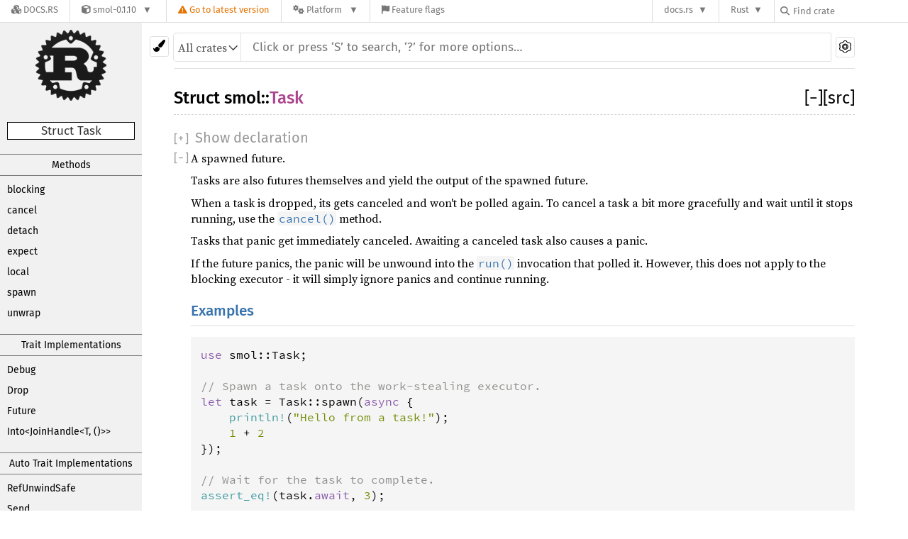

--- FILE ---
content_type: text/html; charset=utf-8
request_url: https://docs.rs/smol/0.1.10/smol/struct.Task.html
body_size: 16137
content:
<!DOCTYPE html><html lang="en"><head><meta charset="utf-8"><meta name="viewport" content="width=device-width, initial-scale=1.0"><meta name="generator" content="rustdoc"><meta name="description" content="API documentation for the Rust `Task` struct in crate `smol`."><meta name="keywords" content="rust, rustlang, rust-lang, Task"><title>smol::Task - Rust</title><link rel="stylesheet" type="text/css" href="/normalize-20200521-1.45.0-nightly-9310e3bd4.css"><link rel="stylesheet" href="/-/static/vendored.css?0-1-0-07f7a059-2026-01-22" media="all" /><link rel="stylesheet" type="text/css" href="/rustdoc-20200521-1.45.0-nightly-9310e3bd4.css" id="mainThemeStyle"><link rel="stylesheet" type="text/css" href="/dark-20200521-1.45.0-nightly-9310e3bd4.css"><link rel="stylesheet" type="text/css" href="/light-20200521-1.45.0-nightly-9310e3bd4.css" id="themeStyle"><script src="/storage-20200521-1.45.0-nightly-9310e3bd4.js"></script><noscript><link rel="stylesheet" href="/noscript-20200521-1.45.0-nightly-9310e3bd4.css"></noscript><link rel="shortcut icon" href="/favicon-20200521-1.45.0-nightly-9310e3bd4.ico"><style type="text/css">#crate-search{background-image:url("/down-arrow-20200521-1.45.0-nightly-9310e3bd4.svg");}</style><link rel="stylesheet" href="/-/static/rustdoc.css?0-1-0-07f7a059-2026-01-22" media="all" /><link rel="stylesheet" href="/-/static/font-awesome.css?0-1-0-07f7a059-2026-01-22" media="all" />

<link rel="search" href="/-/static/opensearch.xml" type="application/opensearchdescription+xml" title="Docs.rs" />

<script type="text/javascript">(function() {
    function applyTheme(theme) {
        if (theme) {
            document.documentElement.dataset.docsRsTheme = theme;
        }
    }

    window.addEventListener("storage", ev => {
        if (ev.key === "rustdoc-theme") {
            applyTheme(ev.newValue);
        }
    });

    // see ./storage-change-detection.html for details
    window.addEventListener("message", ev => {
        if (ev.data && ev.data.storage && ev.data.storage.key === "rustdoc-theme") {
            applyTheme(ev.data.storage.value);
        }
    });

    applyTheme(window.localStorage.getItem("rustdoc-theme"));
})();</script></head><body class="rustdoc-page">
<div class="nav-container">
    <div class="container">
        <div class="pure-menu pure-menu-horizontal" role="navigation" aria-label="Main navigation">
            <form action="/releases/search"
                  method="GET"
                  id="nav-search-form"
                  class="landing-search-form-nav not-latest ">

                
                <a href="/" class="pure-menu-heading pure-menu-link docsrs-logo" aria-label="Docs.rs">
                    <span title="Docs.rs"><span class="fa fa-solid fa-cubes " aria-hidden="true"></span></span>
                    <span class="title">Docs.rs</span>
                </a><ul class="pure-menu-list">
    <script id="crate-metadata" type="application/json">
        
        {
            "name": "smol",
            "version": "0.1.10"
        }
    </script><li class="pure-menu-item pure-menu-has-children">
            <a href="#" class="pure-menu-link crate-name" title="A small and fast async runtime">
                <span class="fa fa-solid fa-cube " aria-hidden="true"></span>
                <span class="title">smol-0.1.10</span>
            </a><div class="pure-menu-children package-details-menu">
                
                <ul class="pure-menu-list menu-item-divided">
                    <li class="pure-menu-heading" id="crate-title">
                        smol 0.1.10
                        <span id="clipboard" class="svg-clipboard" title="Copy crate name and version information"></span>
                    </li><li class="pure-menu-item">
                        <a href="/crate/smol/0.1.10" class="pure-menu-link description" title="See smol in docs.rs">
                            <span class="fa fa-solid fa-cube " aria-hidden="true"></span> Docs.rs crate page
                        </a>
                    </li><li class="pure-menu-item">
                            <span class="pure-menu-link description"><span class="fa fa-solid fa-scale-unbalanced-flip " aria-hidden="true"></span>
                            <a href="https://spdx.org/licenses/Apache-2.0" class="pure-menu-sublink">Apache-2.0</a> OR <a href="https://spdx.org/licenses/MIT" class="pure-menu-sublink">MIT</a></span>
                        </li></ul>

                <div class="pure-g menu-item-divided">
                    <div class="pure-u-1-2 right-border">
                        <ul class="pure-menu-list">
                            <li class="pure-menu-heading">Links</li>

                            <li class="pure-menu-item">
                                    <a href="https://github.com/stjepang/smol" class="pure-menu-link">
                                        <span class="fa fa-solid fa-code-branch " aria-hidden="true"></span> Repository
                                    </a>
                                </li><li class="pure-menu-item">
                                <a href="https://crates.io/crates/smol" class="pure-menu-link" title="See smol in crates.io">
                                    <span class="fa fa-solid fa-cube " aria-hidden="true"></span> crates.io
                                </a>
                            </li>

                            
                            <li class="pure-menu-item">
                                <a href="/crate/smol/0.1.10/source/" title="Browse source of smol-0.1.10" class="pure-menu-link">
                                    <span class="fa fa-solid fa-folder-open " aria-hidden="true"></span> Source
                                </a>
                            </li>
                        </ul>
                    </div><div class="pure-u-1-2">
                        <ul class="pure-menu-list" id="topbar-owners">
                            <li class="pure-menu-heading">Owners</li><li class="pure-menu-item">
                                    <a href="https://crates.io/users/taiki-e" class="pure-menu-link">
                                        <span class="fa fa-solid fa-user " aria-hidden="true"></span> taiki-e
                                    </a>
                                </li><li class="pure-menu-item">
                                    <a href="https://crates.io/teams/github:smol-rs:admins" class="pure-menu-link">
                                        <span class="fa fa-solid fa-user " aria-hidden="true"></span> github:smol-rs:admins
                                    </a>
                                </li></ul>
                    </div>
                </div>

                <div class="pure-g menu-item-divided">
                    <div class="pure-u-1-2 right-border">
                        <ul class="pure-menu-list">
                            <li class="pure-menu-heading">Dependencies</li>

                            
                            <li class="pure-menu-item">
                                <div class="pure-menu pure-menu-scrollable sub-menu" tabindex="-1">
                                    <ul class="pure-menu-list">
                                        <li class="pure-menu-item"><a href="/async-task/^3.0.0/" class="pure-menu-link">
                async-task ^3.0.0
                
                    <i class="dependencies normal">normal</i>
                    
                
            </a>
        </li><li class="pure-menu-item"><a href="/crossbeam/^0.7.3/" class="pure-menu-link">
                crossbeam ^0.7.3
                
                    <i class="dependencies normal">normal</i>
                    
                
            </a>
        </li><li class="pure-menu-item"><a href="/futures-io/^0.3.5/" class="pure-menu-link">
                futures-io ^0.3.5
                
                    <i class="dependencies normal">normal</i>
                    
                
            </a>
        </li><li class="pure-menu-item"><a href="/futures-util/^0.3.5/" class="pure-menu-link">
                futures-util ^0.3.5
                
                    <i class="dependencies normal">normal</i>
                    
                
            </a>
        </li><li class="pure-menu-item"><a href="/once_cell/^1.3.1/" class="pure-menu-link">
                once_cell ^1.3.1
                
                    <i class="dependencies normal">normal</i>
                    
                
            </a>
        </li><li class="pure-menu-item"><a href="/piper/^0.1.2/" class="pure-menu-link">
                piper ^0.1.2
                
                    <i class="dependencies normal">normal</i>
                    
                
            </a>
        </li><li class="pure-menu-item"><a href="/scoped-tls-hkt/^0.1.2/" class="pure-menu-link">
                scoped-tls-hkt ^0.1.2
                
                    <i class="dependencies normal">normal</i>
                    
                
            </a>
        </li><li class="pure-menu-item"><a href="/slab/^0.4.2/" class="pure-menu-link">
                slab ^0.4.2
                
                    <i class="dependencies normal">normal</i>
                    
                
            </a>
        </li><li class="pure-menu-item"><a href="/socket2/^0.3.12/" class="pure-menu-link">
                socket2 ^0.3.12
                
                    <i class="dependencies normal">normal</i>
                    
                
            </a>
        </li><li class="pure-menu-item"><a href="/tokio/^0.2.19/" class="pure-menu-link">
                tokio ^0.2.19
                
                    <i class="dependencies normal">normal</i>
                    
                
            </a>
        </li><li class="pure-menu-item"><a href="/criterion/^0.3/" class="pure-menu-link">
                criterion ^0.3
                
                    <i class="dependencies dev">dev</i>
                    
                
            </a>
        </li><li class="pure-menu-item"><a href="/futures/^0.3.5/" class="pure-menu-link">
                futures ^0.3.5
                
                    <i class="dependencies dev">dev</i>
                    
                
            </a>
        </li><li class="pure-menu-item"><a href="/num_cpus/^1.13.0/" class="pure-menu-link">
                num_cpus ^1.13.0
                
                    <i class="dependencies dev">dev</i>
                    
                
            </a>
        </li><li class="pure-menu-item"><a href="/tempfile/^3.1.0/" class="pure-menu-link">
                tempfile ^3.1.0
                
                    <i class="dependencies dev">dev</i>
                    
                
            </a>
        </li><li class="pure-menu-item"><a href="/nix/^0.17.0/" class="pure-menu-link">
                nix ^0.17.0
                
                    <i class="dependencies normal">normal</i>
                    
                
            </a>
        </li><li class="pure-menu-item"><a href="/wepoll-binding/^2.0.0/" class="pure-menu-link">
                wepoll-binding ^2.0.0
                
                    <i class="dependencies normal">normal</i>
                    
                
            </a>
        </li>
                                    </ul>
                                </div>
                            </li>
                        </ul>
                    </div>

                    <div class="pure-u-1-2">
                        <ul class="pure-menu-list">
                            <li class="pure-menu-heading">Versions</li>

                            <li class="pure-menu-item">
                                <div class="pure-menu pure-menu-scrollable sub-menu" id="releases-list" tabindex="-1" data-url="/crate/smol/0.1.10/menus/releases/smol/struct.Task.html">
                                    <span class="rotate"><span class="fa fa-solid fa-spinner " aria-hidden="true"></span></span>
                                </div>
                            </li>
                        </ul>
                    </div>
                </div></div>
        </li>
        <li class="pure-menu-item">
            <a href="/crate/smol/latest/target-redirect/smol/struct.Task.html" class="pure-menu-link warn"
                data-fragment="retain"
                title="You are seeing an outdated version of the smol crate. Click here to go to the latest version.">
                <span class="fa fa-solid fa-triangle-exclamation " aria-hidden="true"></span>
                <span class="title">Go to latest version</span>
            </a>
        </li><li class="pure-menu-item pure-menu-has-children">
                <a href="#" class="pure-menu-link" aria-label="Platform">
                    <span class="fa fa-solid fa-gears " aria-hidden="true"></span>
                    <span class="title">Platform</span>
                </a>

                
                <ul class="pure-menu-children" id="platforms" data-url="/crate/smol/0.1.10/menus/platforms/smol/struct.Task.html"><li class="pure-menu-item">
            <a href="/crate/smol/0.1.10/target-redirect/i686-pc-windows-msvc/smol/struct.Task.html" class="pure-menu-link" data-fragment="retain" rel="nofollow">i686-pc-windows-msvc</a>
        </li><li class="pure-menu-item">
            <a href="/crate/smol/0.1.10/target-redirect/i686-unknown-linux-gnu/smol/struct.Task.html" class="pure-menu-link" data-fragment="retain" rel="nofollow">i686-unknown-linux-gnu</a>
        </li><li class="pure-menu-item">
            <a href="/crate/smol/0.1.10/target-redirect/x86_64-apple-darwin/smol/struct.Task.html" class="pure-menu-link" data-fragment="retain" rel="nofollow">x86_64-apple-darwin</a>
        </li><li class="pure-menu-item">
            <a href="/crate/smol/0.1.10/target-redirect/x86_64-pc-windows-msvc/smol/struct.Task.html" class="pure-menu-link" data-fragment="retain" rel="nofollow">x86_64-pc-windows-msvc</a>
        </li><li class="pure-menu-item">
            <a href="/crate/smol/0.1.10/target-redirect/smol/struct.Task.html" class="pure-menu-link" data-fragment="retain" rel="nofollow">x86_64-unknown-linux-gnu</a>
        </li></ul>
            </li><li class="pure-menu-item">
                <a href="/crate/smol/0.1.10/features" title="Browse available feature flags of smol-0.1.10" class="pure-menu-link">
                    <span class="fa fa-solid fa-flag " aria-hidden="true"></span>
                    <span class="title">Feature flags</span>
                </a>
            </li>
        
    
</ul><div class="spacer"></div>
                
                

<ul class="pure-menu-list">
                    <li class="pure-menu-item pure-menu-has-children">
                        <a href="#" class="pure-menu-link" aria-label="docs.rs">docs.rs</a>
                        <ul class="pure-menu-children aligned-icons"><li class="pure-menu-item"><a class="pure-menu-link" href="/about"><span class="fa fa-solid fa-circle-info " aria-hidden="true"></span> About docs.rs</a></li><li class="pure-menu-item"><a class="pure-menu-link" href="/about/badges"><span class="fa fa-brands fa-fonticons " aria-hidden="true"></span> Badges</a></li><li class="pure-menu-item"><a class="pure-menu-link" href="/about/builds"><span class="fa fa-solid fa-gears " aria-hidden="true"></span> Builds</a></li><li class="pure-menu-item"><a class="pure-menu-link" href="/about/metadata"><span class="fa fa-solid fa-table " aria-hidden="true"></span> Metadata</a></li><li class="pure-menu-item"><a class="pure-menu-link" href="/about/redirections"><span class="fa fa-solid fa-road " aria-hidden="true"></span> Shorthand URLs</a></li><li class="pure-menu-item"><a class="pure-menu-link" href="/about/download"><span class="fa fa-solid fa-download " aria-hidden="true"></span> Download</a></li><li class="pure-menu-item"><a class="pure-menu-link" href="/about/rustdoc-json"><span class="fa fa-solid fa-file-code " aria-hidden="true"></span> Rustdoc JSON</a></li><li class="pure-menu-item"><a class="pure-menu-link" href="/releases/queue"><span class="fa fa-solid fa-gears " aria-hidden="true"></span> Build queue</a></li><li class="pure-menu-item"><a class="pure-menu-link" href="https://foundation.rust-lang.org/policies/privacy-policy/#docs.rs" target="_blank"><span class="fa fa-solid fa-shield-halved " aria-hidden="true"></span> Privacy policy</a></li>
                        </ul>
                    </li>
                </ul>
                <ul class="pure-menu-list"><li class="pure-menu-item pure-menu-has-children">
                        <a href="#" class="pure-menu-link" aria-label="Rust">Rust</a>
                        <ul class="pure-menu-children">
                            <li class="pure-menu-item"><a class="pure-menu-link" href="https://www.rust-lang.org/" target="_blank">Rust website</a></li>
                            <li class="pure-menu-item"><a class="pure-menu-link" href="https://doc.rust-lang.org/book/" target="_blank">The Book</a></li>

                            <li class="pure-menu-item"><a class="pure-menu-link" href="https://doc.rust-lang.org/std/" target="_blank">Standard Library API Reference</a></li>

                            <li class="pure-menu-item"><a class="pure-menu-link" href="https://doc.rust-lang.org/rust-by-example/" target="_blank">Rust by Example</a></li>

                            <li class="pure-menu-item"><a class="pure-menu-link" href="https://doc.rust-lang.org/cargo/guide/" target="_blank">The Cargo Guide</a></li>

                            <li class="pure-menu-item"><a class="pure-menu-link" href="https://doc.rust-lang.org/nightly/clippy" target="_blank">Clippy Documentation</a></li>
                        </ul>
                    </li>
                </ul>
                
                <div id="search-input-nav">
                    <label for="nav-search">
                        <span class="fa fa-solid fa-magnifying-glass " aria-hidden="true"></span>
                    </label>

                    
                    
                    <input id="nav-search" name="query" type="text" aria-label="Find crate by search query" tabindex="-1"
                        placeholder="Find crate"
                        >
                </div>
            </form>
        </div>
    </div>
</div><div class="rustdoc struct container-rustdoc" id="rustdoc_body_wrapper" tabindex="-1"><script async src="/-/static/menu.js?0-1-0-07f7a059-2026-01-22"></script>
<script async src="/-/static/index.js?0-1-0-07f7a059-2026-01-22"></script>

<iframe src="/-/storage-change-detection.html" width="0" height="0" style="display: none"></iframe><!--[if lte IE 8]><div class="warning">This old browser is unsupported and will most likely display funky things.</div><![endif]--><nav class="sidebar"><div class="sidebar-menu">&#9776;</div><a href='../smol/index.html'><div class='logo-container'><img src='/rust-logo-20200521-1.45.0-nightly-9310e3bd4.png' alt='logo'></div></a><p class='location'>Struct Task</p><div class="sidebar-elems"><div class="block items"><a class="sidebar-title" href="#implementations">Methods</a><div class="sidebar-links"><a href="#method.blocking">blocking</a><a href="#method.cancel">cancel</a><a href="#method.detach">detach</a><a href="#method.expect">expect</a><a href="#method.local">local</a><a href="#method.spawn">spawn</a><a href="#method.unwrap">unwrap</a></div><a class="sidebar-title" href="#trait-implementations">Trait Implementations</a><div class="sidebar-links"><a href="#impl-Debug">Debug</a><a href="#impl-Drop">Drop</a><a href="#impl-Future">Future</a><a href="#impl-Into%3CJoinHandle%3CT%2C%20()%3E%3E">Into&lt;JoinHandle&lt;T, ()&gt;&gt;</a></div><a class="sidebar-title" href="#synthetic-implementations">Auto Trait Implementations</a><div class="sidebar-links"><a href="#impl-RefUnwindSafe">RefUnwindSafe</a><a href="#impl-Send">Send</a><a href="#impl-Sync">Sync</a><a href="#impl-Unpin">Unpin</a><a href="#impl-UnwindSafe">UnwindSafe</a></div><a class="sidebar-title" href="#blanket-implementations">Blanket Implementations</a><div class="sidebar-links"><a href="#impl-Any">Any</a><a href="#impl-Borrow%3CT%3E">Borrow&lt;T&gt;</a><a href="#impl-BorrowMut%3CT%3E">BorrowMut&lt;T&gt;</a><a href="#impl-From%3CT%3E">From&lt;T&gt;</a><a href="#impl-FutureExt">FutureExt</a><a href="#impl-Into%3CU%3E">Into&lt;U&gt;</a><a href="#impl-TryFrom%3CU%3E">TryFrom&lt;U&gt;</a><a href="#impl-TryFuture">TryFuture</a><a href="#impl-TryFutureExt">TryFutureExt</a><a href="#impl-TryInto%3CU%3E">TryInto&lt;U&gt;</a></div></div><p class='location'><a href='index.html'>smol</a></p><script>window.sidebarCurrent = {name: 'Task', ty: 'struct', relpath: ''};</script><script defer src="sidebar-items.js"></script></div></nav><div class="theme-picker"><button id="theme-picker" aria-label="Pick another theme!"><img src="/brush-20200521-1.45.0-nightly-9310e3bd4.svg" width="18" alt="Pick another theme!"></button><div id="theme-choices"></div></div><script src="/theme-20200521-1.45.0-nightly-9310e3bd4.js"></script><nav class="sub"><form class="search-form"><div class="search-container"><div><select id="crate-search"><option value="All crates">All crates</option></select><input class="search-input" name="search" disabled autocomplete="off" spellcheck="false" placeholder="Click or press ‘S’ to search, ‘?’ for more options…" type="search"></div><a id="settings-menu" href="../settings.html"><img src="/wheel-20200521-1.45.0-nightly-9310e3bd4.svg" width="18" alt="Change settings"></a></div></form></nav><section id="main" class="content"><h1 class='fqn'><span class='out-of-band'><span id='render-detail'><a id="toggle-all-docs" href="javascript:void(0)" title="collapse all docs">[<span class='inner'>&#x2212;</span>]</a></span><a class='srclink' href='../src/smol/task.rs.html#60' title='goto source code'>[src]</a></span><span class='in-band'>Struct <a href='index.html'>smol</a>::<wbr><a class="struct" href=''>Task</a></span></h1><div class="docblock type-decl hidden-by-usual-hider"><pre class='rust struct'><span class="docblock attributes top-attr">#[must_use =
  "tasks get canceled when dropped, use `.detach()` to run them in the background"]</span>pub struct Task&lt;T&gt;(_);</pre></div><div class='docblock'><p>A spawned future.</p>
<p>Tasks are also futures themselves and yield the output of the spawned future.</p>
<p>When a task is dropped, its gets canceled and won't be polled again. To cancel a task a bit
more gracefully and wait until it stops running, use the <a href="../smol/struct.Task.html#method.cancel" title="Task::cancel()"><code>cancel()</code></a> method.</p>
<p>Tasks that panic get immediately canceled. Awaiting a canceled task also causes a panic.</p>
<p>If the future panics, the panic will be unwound into the <a href="../smol/fn.run.html"><code>run()</code></a> invocation that polled it.
However, this does not apply to the blocking executor - it will simply ignore panics and
continue running.</p>
<h1 id="examples" class="section-header"><a href="#examples">Examples</a></h1>
<div class="example-wrap"><pre class="rust rust-example-rendered">
<span class="kw">use</span> <span class="ident">smol</span>::<span class="ident">Task</span>;

<span class="comment">// Spawn a task onto the work-stealing executor.</span>
<span class="kw">let</span> <span class="ident">task</span> <span class="op">=</span> <span class="ident">Task</span>::<span class="ident">spawn</span>(<span class="kw">async</span> {
    <span class="macro">println</span><span class="macro">!</span>(<span class="string">&quot;Hello from a task!&quot;</span>);
    <span class="number">1</span> <span class="op">+</span> <span class="number">2</span>
});

<span class="comment">// Wait for the task to complete.</span>
<span class="macro">assert_eq</span><span class="macro">!</span>(<span class="ident">task</span>.<span class="kw">await</span>, <span class="number">3</span>);</pre></div>
</div><h2 id='implementations' class='small-section-header'>Implementations<a href='#implementations' class='anchor'></a></h2><h3 id='impl' class='impl'><code class='in-band'>impl&lt;T:&nbsp;'static&gt; <a class="struct" href="../smol/struct.Task.html" title="struct smol::Task">Task</a>&lt;T&gt;</code><a href='#impl' class='anchor'></a><a class='srclink' href='../src/smol/task.rs.html#62-82' title='goto source code'>[src]</a></h3><div class='impl-items'><h4 id='method.local' class="method"><code id='local.v'>pub fn <a href='#method.local' class='fnname'>local</a>(future: impl <a class="trait" href="https://doc.rust-lang.org/nightly/core/future/future/trait.Future.html" title="trait core::future::future::Future">Future</a>&lt;Output = T&gt; + 'static) -&gt; <a class="struct" href="../smol/struct.Task.html" title="struct smol::Task">Task</a>&lt;T&gt;</code><a class='srclink' href='../src/smol/task.rs.html#79-81' title='goto source code'>[src]</a></h4><div class='docblock'><p>Spawns a future onto the thread-local executor.</p>
<p>Panics if the current thread is not inside an invocation of <a href="../smol/fn.run.html"><code>run()</code></a>.</p>
<h1 id="examples-1" class="section-header"><a href="#examples-1">Examples</a></h1>
<div class="example-wrap"><pre class="rust rust-example-rendered">
<span class="kw">use</span> <span class="ident">smol</span>::<span class="ident">Task</span>;

<span class="kw">let</span> <span class="ident">task</span> <span class="op">=</span> <span class="ident">Task</span>::<span class="ident">local</span>(<span class="kw">async</span> { <span class="number">1</span> <span class="op">+</span> <span class="number">2</span> });
<span class="macro">assert_eq</span><span class="macro">!</span>(<span class="ident">task</span>.<span class="kw">await</span>, <span class="number">3</span>);</pre></div>
</div></div><h3 id='impl-1' class='impl'><code class='in-band'>impl&lt;T:&nbsp;<a class="trait" href="https://doc.rust-lang.org/nightly/core/marker/trait.Send.html" title="trait core::marker::Send">Send</a> + 'static&gt; <a class="struct" href="../smol/struct.Task.html" title="struct smol::Task">Task</a>&lt;T&gt;</code><a href='#impl-1' class='anchor'></a><a class='srclink' href='../src/smol/task.rs.html#84-138' title='goto source code'>[src]</a></h3><div class='impl-items'><h4 id='method.spawn' class="method"><code id='spawn.v'>pub fn <a href='#method.spawn' class='fnname'>spawn</a>(future: impl <a class="trait" href="https://doc.rust-lang.org/nightly/core/future/future/trait.Future.html" title="trait core::future::future::Future">Future</a>&lt;Output = T&gt; + <a class="trait" href="https://doc.rust-lang.org/nightly/core/marker/trait.Send.html" title="trait core::marker::Send">Send</a> + 'static) -&gt; <a class="struct" href="../smol/struct.Task.html" title="struct smol::Task">Task</a>&lt;T&gt;</code><a class='srclink' href='../src/smol/task.rs.html#101-103' title='goto source code'>[src]</a></h4><div class='docblock'><p>Spawns a future onto the work-stealing executor.</p>
<p>This future may be stolen and polled by any thread calling <a href="../smol/fn.run.html"><code>run()</code></a>.</p>
<h1 id="examples-2" class="section-header"><a href="#examples-2">Examples</a></h1>
<div class="example-wrap"><pre class="rust rust-example-rendered">
<span class="kw">use</span> <span class="ident">smol</span>::<span class="ident">Task</span>;

<span class="kw">let</span> <span class="ident">task</span> <span class="op">=</span> <span class="ident">Task</span>::<span class="ident">spawn</span>(<span class="kw">async</span> { <span class="number">1</span> <span class="op">+</span> <span class="number">2</span> });
<span class="macro">assert_eq</span><span class="macro">!</span>(<span class="ident">task</span>.<span class="kw">await</span>, <span class="number">3</span>);</pre></div>
</div><h4 id='method.blocking' class="method"><code id='blocking.v'>pub fn <a href='#method.blocking' class='fnname'>blocking</a>(future: impl <a class="trait" href="https://doc.rust-lang.org/nightly/core/future/future/trait.Future.html" title="trait core::future::future::Future">Future</a>&lt;Output = T&gt; + <a class="trait" href="https://doc.rust-lang.org/nightly/core/marker/trait.Send.html" title="trait core::marker::Send">Send</a> + 'static) -&gt; <a class="struct" href="../smol/struct.Task.html" title="struct smol::Task">Task</a>&lt;T&gt;</code><a class='srclink' href='../src/smol/task.rs.html#135-137' title='goto source code'>[src]</a></h4><div class='docblock'><p>Spawns a future onto the blocking executor.</p>
<p>This future is allowed to block for an indefinite length of time.</p>
<p>For convenience, there is also the <a href="../smol/macro.blocking.html" title="`blocking!`"><code>blocking!</code></a> macro that spawns a blocking tasks and
immediately awaits it.</p>
<h1 id="examples-3" class="section-header"><a href="#examples-3">Examples</a></h1>
<p>Read a line from the standard input:</p>

<div class="example-wrap"><pre class="rust rust-example-rendered">
<span class="kw">use</span> <span class="ident">smol</span>::<span class="ident">Task</span>;
<span class="kw">use</span> <span class="ident">std</span>::<span class="ident">io</span>::<span class="ident">stdin</span>;

<span class="kw">let</span> <span class="ident">line</span> <span class="op">=</span> <span class="ident">Task</span>::<span class="ident">blocking</span>(<span class="kw">async</span> {
    <span class="kw">let</span> <span class="kw-2">mut</span> <span class="ident">line</span> <span class="op">=</span> <span class="ident">String</span>::<span class="ident">new</span>();
    <span class="ident">std</span>::<span class="ident">io</span>::<span class="ident">stdin</span>().<span class="ident">read_line</span>(<span class="kw-2">&amp;</span><span class="kw-2">mut</span> <span class="ident">line</span>).<span class="ident">unwrap</span>();
    <span class="ident">line</span>
})
.<span class="kw">await</span>;</pre></div>
<p>See also examples for <a href="../smol/macro.blocking.html" title="`blocking!`"><code>blocking!</code></a>, <a href="../smol/fn.iter.html"><code>iter()</code></a>, <a href="../smol/fn.reader.html"><code>reader()</code></a>, and <a href="../smol/fn.writer.html"><code>writer()</code></a>.</p>
</div></div><h3 id='impl-2' class='impl'><code class='in-band'>impl&lt;T, E&gt; <a class="struct" href="../smol/struct.Task.html" title="struct smol::Task">Task</a>&lt;<a class="enum" href="https://doc.rust-lang.org/nightly/core/result/enum.Result.html" title="enum core::result::Result">Result</a>&lt;T, E&gt;&gt; <span class="where fmt-newline">where<br>&nbsp;&nbsp;&nbsp;&nbsp;T: <a class="trait" href="https://doc.rust-lang.org/nightly/core/marker/trait.Send.html" title="trait core::marker::Send">Send</a> + 'static,<br>&nbsp;&nbsp;&nbsp;&nbsp;E: <a class="trait" href="https://doc.rust-lang.org/nightly/core/fmt/trait.Debug.html" title="trait core::fmt::Debug">Debug</a> + <a class="trait" href="https://doc.rust-lang.org/nightly/core/marker/trait.Send.html" title="trait core::marker::Send">Send</a> + 'static,&nbsp;</span></code><a href='#impl-2' class='anchor'></a><a class='srclink' href='../src/smol/task.rs.html#140-189' title='goto source code'>[src]</a></h3><div class='impl-items'><h4 id='method.unwrap' class="method"><code id='unwrap.v'>pub fn <a href='#method.unwrap' class='fnname'>unwrap</a>(self) -&gt; <a class="struct" href="../smol/struct.Task.html" title="struct smol::Task">Task</a>&lt;T&gt;</code><a class='srclink' href='../src/smol/task.rs.html#163-165' title='goto source code'>[src]</a></h4><div class='docblock'><p>Spawns a new task that awaits and unwraps the result.</p>
<p>The new task will panic if the original task results in an error.</p>
<h1 id="examples-4" class="section-header"><a href="#examples-4">Examples</a></h1>
<div class="example-wrap"><pre class="rust rust-example-rendered">
<span class="kw">use</span> <span class="ident">smol</span>::{<span class="ident">Async</span>, <span class="ident">Task</span>};
<span class="kw">use</span> <span class="ident">std</span>::<span class="ident">net</span>::<span class="ident">TcpStream</span>;

<span class="kw">let</span> <span class="ident">stream</span> <span class="op">=</span> <span class="ident">Task</span>::<span class="ident">spawn</span>(<span class="kw">async</span> {
    <span class="ident">Async</span>::<span class="op">&lt;</span><span class="ident">TcpStream</span><span class="op">&gt;</span>::<span class="ident">connect</span>(<span class="string">&quot;example.com:80&quot;</span>).<span class="kw">await</span>
})
.<span class="ident">unwrap</span>()
.<span class="kw">await</span>;</pre></div>
</div><h4 id='method.expect' class="method"><code id='expect.v'>pub fn <a href='#method.expect' class='fnname'>expect</a>(self, msg: &amp;<a class="primitive" href="https://doc.rust-lang.org/nightly/std/primitive.str.html">str</a>) -&gt; <a class="struct" href="../smol/struct.Task.html" title="struct smol::Task">Task</a>&lt;T&gt;</code><a class='srclink' href='../src/smol/task.rs.html#185-188' title='goto source code'>[src]</a></h4><div class='docblock'><p>Spawns a new task that awaits and unwraps the result.</p>
<p>The new task will panic with the provided message if the original task results in an error.</p>
<h1 id="examples-5" class="section-header"><a href="#examples-5">Examples</a></h1>
<div class="example-wrap"><pre class="rust rust-example-rendered">
<span class="kw">use</span> <span class="ident">smol</span>::{<span class="ident">Async</span>, <span class="ident">Task</span>};
<span class="kw">use</span> <span class="ident">std</span>::<span class="ident">net</span>::<span class="ident">TcpStream</span>;

<span class="kw">let</span> <span class="ident">stream</span> <span class="op">=</span> <span class="ident">Task</span>::<span class="ident">spawn</span>(<span class="kw">async</span> {
    <span class="ident">Async</span>::<span class="op">&lt;</span><span class="ident">TcpStream</span><span class="op">&gt;</span>::<span class="ident">connect</span>(<span class="string">&quot;example.com:80&quot;</span>).<span class="kw">await</span>
})
.<span class="ident">expect</span>(<span class="string">&quot;cannot connect&quot;</span>)
.<span class="kw">await</span>;</pre></div>
</div></div><h3 id='impl-3' class='impl'><code class='in-band'>impl <a class="struct" href="../smol/struct.Task.html" title="struct smol::Task">Task</a>&lt;<a class="primitive" href="https://doc.rust-lang.org/nightly/std/primitive.unit.html">()</a>&gt;</code><a href='#impl-3' class='anchor'></a><a class='srclink' href='../src/smol/task.rs.html#191-213' title='goto source code'>[src]</a></h3><div class='impl-items'><h4 id='method.detach' class="method"><code id='detach.v'>pub fn <a href='#method.detach' class='fnname'>detach</a>(self)</code><a class='srclink' href='../src/smol/task.rs.html#210-212' title='goto source code'>[src]</a></h4><div class='docblock'><p>Detaches the task to let it keep running in the background.</p>
<h1 id="examples-6" class="section-header"><a href="#examples-6">Examples</a></h1>
<div class="example-wrap"><pre class="rust rust-example-rendered">
<span class="kw">use</span> <span class="ident">smol</span>::{<span class="ident">Task</span>, <span class="ident">Timer</span>};
<span class="kw">use</span> <span class="ident">std</span>::<span class="ident">time</span>::<span class="ident">Duration</span>;

<span class="ident">Task</span>::<span class="ident">spawn</span>(<span class="kw">async</span> {
    <span class="kw">loop</span> {
        <span class="macro">println</span><span class="macro">!</span>(<span class="string">&quot;I&#39;m a daemon task looping forever.&quot;</span>);
        <span class="ident">Timer</span>::<span class="ident">after</span>(<span class="ident">Duration</span>::<span class="ident">from_secs</span>(<span class="number">1</span>)).<span class="kw">await</span>;
    }
})
.<span class="ident">detach</span>();</pre></div>
</div></div><h3 id='impl-4' class='impl'><code class='in-band'>impl&lt;T&gt; <a class="struct" href="../smol/struct.Task.html" title="struct smol::Task">Task</a>&lt;T&gt;</code><a href='#impl-4' class='anchor'></a><a class='srclink' href='../src/smol/task.rs.html#215-249' title='goto source code'>[src]</a></h3><div class='impl-items'><h4 id='method.cancel' class="method"><code id='cancel.v'>pub async fn <a href='#method.cancel' class='fnname'>cancel</a>(self) -&gt; <a class="enum" href="https://doc.rust-lang.org/nightly/core/option/enum.Option.html" title="enum core::option::Option">Option</a>&lt;T&gt;</code><a class='srclink' href='../src/smol/task.rs.html#242-248' title='goto source code'>[src]</a></h4><div class='docblock'><p>Cancels the task and waits for it to stop running.</p>
<p>Returns the task's output if it was completed just before it got canceled, or <code>None</code> if it
didn't complete.</p>
<p>While it's possible to simply drop the <a href="../smol/struct.Task.html" title="`Task`"><code>Task</code></a> to cancel it, this is a cleaner way of
canceling because it also waits for the task to stop running.</p>
<h1 id="examples-7" class="section-header"><a href="#examples-7">Examples</a></h1>
<div class="example-wrap"><pre class="rust rust-example-rendered">
<span class="kw">use</span> <span class="ident">smol</span>::{<span class="ident">Task</span>, <span class="ident">Timer</span>};
<span class="kw">use</span> <span class="ident">std</span>::<span class="ident">time</span>::<span class="ident">Duration</span>;

<span class="kw">let</span> <span class="ident">task</span> <span class="op">=</span> <span class="ident">Task</span>::<span class="ident">spawn</span>(<span class="kw">async</span> {
    <span class="kw">loop</span> {
        <span class="macro">println</span><span class="macro">!</span>(<span class="string">&quot;Even though I&#39;m in an infinite loop, you can still cancel me!&quot;</span>);
        <span class="ident">Timer</span>::<span class="ident">after</span>(<span class="ident">Duration</span>::<span class="ident">from_secs</span>(<span class="number">1</span>)).<span class="kw">await</span>;
    }
});

<span class="ident">Timer</span>::<span class="ident">after</span>(<span class="ident">Duration</span>::<span class="ident">from_secs</span>(<span class="number">3</span>)).<span class="kw">await</span>;
<span class="ident">task</span>.<span class="ident">cancel</span>().<span class="kw">await</span>;</pre></div>
</div></div><h2 id='trait-implementations' class='small-section-header'>Trait Implementations<a href='#trait-implementations' class='anchor'></a></h2><div id='trait-implementations-list'><h3 id='impl-Debug' class='impl'><code class='in-band'>impl&lt;T:&nbsp;<a class="trait" href="https://doc.rust-lang.org/nightly/core/fmt/trait.Debug.html" title="trait core::fmt::Debug">Debug</a>&gt; <a class="trait" href="https://doc.rust-lang.org/nightly/core/fmt/trait.Debug.html" title="trait core::fmt::Debug">Debug</a> for <a class="struct" href="../smol/struct.Task.html" title="struct smol::Task">Task</a>&lt;T&gt;</code><a href='#impl-Debug' class='anchor'></a><a class='srclink' href='../src/smol/task.rs.html#59' title='goto source code'>[src]</a></h3><div class='impl-items'><h4 id='method.fmt' class="method hidden"><code id='fmt.v'>fn <a href='https://doc.rust-lang.org/nightly/core/fmt/trait.Debug.html#tymethod.fmt' class='fnname'>fmt</a>(&amp;self, f: &amp;mut <a class="struct" href="https://doc.rust-lang.org/nightly/core/fmt/struct.Formatter.html" title="struct core::fmt::Formatter">Formatter</a>) -&gt; <a class="type" href="https://doc.rust-lang.org/nightly/core/fmt/type.Result.html" title="type core::fmt::Result">Result</a></code><a class='srclink' href='../src/smol/task.rs.html#59' title='goto source code'>[src]</a></h4><div class='docblock hidden'><p>Formats the value using the given formatter. <a href="https://doc.rust-lang.org/nightly/core/fmt/trait.Debug.html#tymethod.fmt">Read more</a></p>
</div></div><h3 id='impl-Drop' class='impl'><code class='in-band'>impl&lt;T&gt; <a class="trait" href="https://doc.rust-lang.org/nightly/core/ops/drop/trait.Drop.html" title="trait core::ops::drop::Drop">Drop</a> for <a class="struct" href="../smol/struct.Task.html" title="struct smol::Task">Task</a>&lt;T&gt;</code><a href='#impl-Drop' class='anchor'></a><a class='srclink' href='../src/smol/task.rs.html#251-257' title='goto source code'>[src]</a></h3><div class='impl-items'><h4 id='method.drop' class="method hidden"><code id='drop.v'>fn <a href='https://doc.rust-lang.org/nightly/core/ops/drop/trait.Drop.html#tymethod.drop' class='fnname'>drop</a>(&amp;mut self)</code><a class='srclink' href='../src/smol/task.rs.html#252-256' title='goto source code'>[src]</a></h4><div class='docblock hidden'><p>Executes the destructor for this type. <a href="https://doc.rust-lang.org/nightly/core/ops/drop/trait.Drop.html#tymethod.drop">Read more</a></p>
</div></div><h3 id='impl-Future' class='impl'><code class='in-band'>impl&lt;T&gt; <a class="trait" href="https://doc.rust-lang.org/nightly/core/future/future/trait.Future.html" title="trait core::future::future::Future">Future</a> for <a class="struct" href="../smol/struct.Task.html" title="struct smol::Task">Task</a>&lt;T&gt;</code><a href='#impl-Future' class='anchor'></a><a class='srclink' href='../src/smol/task.rs.html#259-268' title='goto source code'>[src]</a></h3><div class='impl-items'><h4 id='associatedtype.Output' class="type"><code id='Output.t'>type <a href='https://doc.rust-lang.org/nightly/core/future/future/trait.Future.html#associatedtype.Output' class="type">Output</a> = T</code></h4><div class='docblock'><p>The type of value produced on completion.</p>
</div><h4 id='method.poll' class="method hidden"><code id='poll.v'>fn <a href='https://doc.rust-lang.org/nightly/core/future/future/trait.Future.html#tymethod.poll' class='fnname'>poll</a>(self: <a class="struct" href="https://doc.rust-lang.org/nightly/core/pin/struct.Pin.html" title="struct core::pin::Pin">Pin</a>&lt;<a class="primitive" href="https://doc.rust-lang.org/nightly/std/primitive.reference.html">&amp;mut </a>Self&gt;, cx: &amp;mut <a class="struct" href="https://doc.rust-lang.org/nightly/core/task/wake/struct.Context.html" title="struct core::task::wake::Context">Context</a>) -&gt; <a class="enum" href="https://doc.rust-lang.org/nightly/core/task/poll/enum.Poll.html" title="enum core::task::poll::Poll">Poll</a>&lt;Self::<a class="type" href="https://doc.rust-lang.org/nightly/core/future/future/trait.Future.html#associatedtype.Output" title="type core::future::future::Future::Output">Output</a>&gt;</code><a class='srclink' href='../src/smol/task.rs.html#262-267' title='goto source code'>[src]</a></h4><div class='docblock hidden'><p>Attempt to resolve the future to a final value, registering the current task for wakeup if the value is not yet available. <a href="https://doc.rust-lang.org/nightly/core/future/future/trait.Future.html#tymethod.poll">Read more</a></p>
</div></div><h3 id='impl-Into%3CJoinHandle%3CT%2C%20()%3E%3E' class='impl'><code class='in-band'>impl&lt;T&gt; <a class="trait" href="https://doc.rust-lang.org/nightly/core/convert/trait.Into.html" title="trait core::convert::Into">Into</a>&lt;<a class="struct" href="https://docs.rs/async-task/3.0.0/async_task/join_handle/struct.JoinHandle.html" title="struct async_task::join_handle::JoinHandle">JoinHandle</a>&lt;T, <a class="primitive" href="https://doc.rust-lang.org/nightly/std/primitive.unit.html">()</a>&gt;&gt; for <a class="struct" href="../smol/struct.Task.html" title="struct smol::Task">Task</a>&lt;T&gt;</code><a href='#impl-Into%3CJoinHandle%3CT%2C%20()%3E%3E' class='anchor'></a><a class='srclink' href='../src/smol/task.rs.html#270-276' title='goto source code'>[src]</a></h3><div class='impl-items'><h4 id='method.into' class="method hidden"><code id='into.v'>fn <a href='https://doc.rust-lang.org/nightly/core/convert/trait.Into.html#tymethod.into' class='fnname'>into</a>(self) -&gt; <a class="struct" href="https://docs.rs/async-task/3.0.0/async_task/join_handle/struct.JoinHandle.html" title="struct async_task::join_handle::JoinHandle">JoinHandle</a>&lt;T, <a class="primitive" href="https://doc.rust-lang.org/nightly/std/primitive.unit.html">()</a>&gt;</code><a class='srclink' href='../src/smol/task.rs.html#271-275' title='goto source code'>[src]</a></h4><div class='docblock hidden'><p>Performs the conversion.</p>
</div></div></div><h2 id='synthetic-implementations' class='small-section-header'>Auto Trait Implementations<a href='#synthetic-implementations' class='anchor'></a></h2><div id='synthetic-implementations-list'><h3 id='impl-RefUnwindSafe' class='impl'><code class='in-band'>impl&lt;T&gt; <a class="trait" href="https://doc.rust-lang.org/nightly/std/panic/trait.RefUnwindSafe.html" title="trait std::panic::RefUnwindSafe">RefUnwindSafe</a> for <a class="struct" href="../smol/struct.Task.html" title="struct smol::Task">Task</a>&lt;T&gt; <span class="where fmt-newline">where<br>&nbsp;&nbsp;&nbsp;&nbsp;T: <a class="trait" href="https://doc.rust-lang.org/nightly/std/panic/trait.RefUnwindSafe.html" title="trait std::panic::RefUnwindSafe">RefUnwindSafe</a>,&nbsp;</span></code><a href='#impl-RefUnwindSafe' class='anchor'></a></h3><div class='impl-items'></div><h3 id='impl-Send' class='impl'><code class='in-band'>impl&lt;T&gt; <a class="trait" href="https://doc.rust-lang.org/nightly/core/marker/trait.Send.html" title="trait core::marker::Send">Send</a> for <a class="struct" href="../smol/struct.Task.html" title="struct smol::Task">Task</a>&lt;T&gt; <span class="where fmt-newline">where<br>&nbsp;&nbsp;&nbsp;&nbsp;T: <a class="trait" href="https://doc.rust-lang.org/nightly/core/marker/trait.Send.html" title="trait core::marker::Send">Send</a>,&nbsp;</span></code><a href='#impl-Send' class='anchor'></a></h3><div class='impl-items'></div><h3 id='impl-Sync' class='impl'><code class='in-band'>impl&lt;T&gt; <a class="trait" href="https://doc.rust-lang.org/nightly/core/marker/trait.Sync.html" title="trait core::marker::Sync">Sync</a> for <a class="struct" href="../smol/struct.Task.html" title="struct smol::Task">Task</a>&lt;T&gt;</code><a href='#impl-Sync' class='anchor'></a></h3><div class='impl-items'></div><h3 id='impl-Unpin' class='impl'><code class='in-band'>impl&lt;T&gt; <a class="trait" href="https://doc.rust-lang.org/nightly/core/marker/trait.Unpin.html" title="trait core::marker::Unpin">Unpin</a> for <a class="struct" href="../smol/struct.Task.html" title="struct smol::Task">Task</a>&lt;T&gt;</code><a href='#impl-Unpin' class='anchor'></a></h3><div class='impl-items'></div><h3 id='impl-UnwindSafe' class='impl'><code class='in-band'>impl&lt;T&gt; <a class="trait" href="https://doc.rust-lang.org/nightly/std/panic/trait.UnwindSafe.html" title="trait std::panic::UnwindSafe">UnwindSafe</a> for <a class="struct" href="../smol/struct.Task.html" title="struct smol::Task">Task</a>&lt;T&gt; <span class="where fmt-newline">where<br>&nbsp;&nbsp;&nbsp;&nbsp;T: <a class="trait" href="https://doc.rust-lang.org/nightly/std/panic/trait.UnwindSafe.html" title="trait std::panic::UnwindSafe">UnwindSafe</a>,&nbsp;</span></code><a href='#impl-UnwindSafe' class='anchor'></a></h3><div class='impl-items'></div></div><h2 id='blanket-implementations' class='small-section-header'>Blanket Implementations<a href='#blanket-implementations' class='anchor'></a></h2><div id='blanket-implementations-list'><h3 id='impl-Any' class='impl'><code class='in-band'>impl&lt;T&gt; <a class="trait" href="https://doc.rust-lang.org/nightly/core/any/trait.Any.html" title="trait core::any::Any">Any</a> for T <span class="where fmt-newline">where<br>&nbsp;&nbsp;&nbsp;&nbsp;T: 'static + ?<a class="trait" href="https://doc.rust-lang.org/nightly/core/marker/trait.Sized.html" title="trait core::marker::Sized">Sized</a>,&nbsp;</span></code><a href='#impl-Any' class='anchor'></a><a class='srclink' href='https://doc.rust-lang.org/nightly/src/core/any.rs.html#108-112' title='goto source code'>[src]</a></h3><div class='impl-items'><h4 id='method.type_id' class="method hidden"><code id='type_id.v'>fn <a href='https://doc.rust-lang.org/nightly/core/any/trait.Any.html#tymethod.type_id' class='fnname'>type_id</a>(&amp;self) -&gt; <a class="struct" href="https://doc.rust-lang.org/nightly/core/any/struct.TypeId.html" title="struct core::any::TypeId">TypeId</a></code><a class='srclink' href='https://doc.rust-lang.org/nightly/src/core/any.rs.html#109-111' title='goto source code'>[src]</a></h4><div class='docblock hidden'><p>Gets the <code>TypeId</code> of <code>self</code>. <a href="https://doc.rust-lang.org/nightly/core/any/trait.Any.html#tymethod.type_id">Read more</a></p>
</div></div><h3 id='impl-Borrow%3CT%3E' class='impl'><code class='in-band'>impl&lt;T&gt; <a class="trait" href="https://doc.rust-lang.org/nightly/core/borrow/trait.Borrow.html" title="trait core::borrow::Borrow">Borrow</a>&lt;T&gt; for T <span class="where fmt-newline">where<br>&nbsp;&nbsp;&nbsp;&nbsp;T: ?<a class="trait" href="https://doc.rust-lang.org/nightly/core/marker/trait.Sized.html" title="trait core::marker::Sized">Sized</a>,&nbsp;</span></code><a href='#impl-Borrow%3CT%3E' class='anchor'></a><a class='srclink' href='https://doc.rust-lang.org/nightly/src/core/borrow.rs.html#213-217' title='goto source code'>[src]</a></h3><div class='impl-items'><h4 id='method.borrow' class="method hidden"><code id='borrow.v'>fn <a href='https://doc.rust-lang.org/nightly/core/borrow/trait.Borrow.html#tymethod.borrow' class='fnname'>borrow</a>(&amp;self) -&gt; <a class="primitive" href="https://doc.rust-lang.org/nightly/std/primitive.reference.html">&amp;</a>T</code><a class='srclink' href='https://doc.rust-lang.org/nightly/src/core/borrow.rs.html#214-216' title='goto source code'>[src]</a></h4><div class='docblock hidden'><p>Immutably borrows from an owned value. <a href="https://doc.rust-lang.org/nightly/core/borrow/trait.Borrow.html#tymethod.borrow">Read more</a></p>
</div></div><h3 id='impl-BorrowMut%3CT%3E' class='impl'><code class='in-band'>impl&lt;T&gt; <a class="trait" href="https://doc.rust-lang.org/nightly/core/borrow/trait.BorrowMut.html" title="trait core::borrow::BorrowMut">BorrowMut</a>&lt;T&gt; for T <span class="where fmt-newline">where<br>&nbsp;&nbsp;&nbsp;&nbsp;T: ?<a class="trait" href="https://doc.rust-lang.org/nightly/core/marker/trait.Sized.html" title="trait core::marker::Sized">Sized</a>,&nbsp;</span></code><a href='#impl-BorrowMut%3CT%3E' class='anchor'></a><a class='srclink' href='https://doc.rust-lang.org/nightly/src/core/borrow.rs.html#220-224' title='goto source code'>[src]</a></h3><div class='impl-items'><h4 id='method.borrow_mut' class="method hidden"><code id='borrow_mut.v'>fn <a href='https://doc.rust-lang.org/nightly/core/borrow/trait.BorrowMut.html#tymethod.borrow_mut' class='fnname'>borrow_mut</a>(&amp;mut self) -&gt; <a class="primitive" href="https://doc.rust-lang.org/nightly/std/primitive.reference.html">&amp;mut </a>T</code><a class='srclink' href='https://doc.rust-lang.org/nightly/src/core/borrow.rs.html#221-223' title='goto source code'>[src]</a></h4><div class='docblock hidden'><p>Mutably borrows from an owned value. <a href="https://doc.rust-lang.org/nightly/core/borrow/trait.BorrowMut.html#tymethod.borrow_mut">Read more</a></p>
</div></div><h3 id='impl-From%3CT%3E' class='impl'><code class='in-band'>impl&lt;T&gt; <a class="trait" href="https://doc.rust-lang.org/nightly/core/convert/trait.From.html" title="trait core::convert::From">From</a>&lt;T&gt; for T</code><a href='#impl-From%3CT%3E' class='anchor'></a><a class='srclink' href='https://doc.rust-lang.org/nightly/src/core/convert/mod.rs.html#565-569' title='goto source code'>[src]</a></h3><div class='impl-items'><h4 id='method.from' class="method hidden"><code id='from.v'>fn <a href='https://doc.rust-lang.org/nightly/core/convert/trait.From.html#tymethod.from' class='fnname'>from</a>(t: T) -&gt; T</code><a class='srclink' href='https://doc.rust-lang.org/nightly/src/core/convert/mod.rs.html#566-568' title='goto source code'>[src]</a></h4><div class='docblock hidden'><p>Performs the conversion.</p>
</div></div><h3 id='impl-FutureExt' class='impl'><code class='in-band'>impl&lt;T&gt; <a class="trait" href="https://docs.rs/futures-util/0.3.5/futures_util/future/future/trait.FutureExt.html" title="trait futures_util::future::future::FutureExt">FutureExt</a> for T <span class="where fmt-newline">where<br>&nbsp;&nbsp;&nbsp;&nbsp;T: <a class="trait" href="https://doc.rust-lang.org/nightly/core/future/future/trait.Future.html" title="trait core::future::future::Future">Future</a> + ?<a class="trait" href="https://doc.rust-lang.org/nightly/core/marker/trait.Sized.html" title="trait core::marker::Sized">Sized</a>,&nbsp;</span></code><a href='#impl-FutureExt' class='anchor'></a><a class='srclink' href='https://docs.rs/futures-util/0.3.5/src/futures_util/future/future/mod.rs.html#115' title='goto source code'>[src]</a></h3><div class='impl-items'><h4 id='method.map' class="method hidden"><code id='map.v'>fn <a href='https://docs.rs/futures-util/0.3.5/futures_util/future/future/trait.FutureExt.html#method.map' class='fnname'>map</a>&lt;U, F&gt;(self, f: F) -&gt; <a class="struct" href="https://docs.rs/futures-util/0.3.5/futures_util/future/future/struct.Map.html" title="struct futures_util::future::future::Map">Map</a>&lt;Self, F&gt; <span class="where fmt-newline">where<br>&nbsp;&nbsp;&nbsp;&nbsp;F: <a class="trait" href="https://doc.rust-lang.org/nightly/core/ops/function/trait.FnOnce.html" title="trait core::ops::function::FnOnce">FnOnce</a>(Self::<a class="type" href="https://doc.rust-lang.org/nightly/core/future/future/trait.Future.html#associatedtype.Output" title="type core::future::future::Future::Output">Output</a>) -&gt; U,&nbsp;</span></code><a class='srclink' href='https://docs.rs/futures-util/0.3.5/src/futures_util/future/future/mod.rs.html#142-148' title='goto source code'>[src]</a></h4><div class='docblock hidden'><p>Map this future's output to a different type, returning a new future of the resulting type. <a href="https://docs.rs/futures-util/0.3.5/futures_util/future/future/trait.FutureExt.html#method.map">Read more</a></p>
</div><h4 id='method.map_into' class="method hidden"><code id='map_into.v'>fn <a href='https://docs.rs/futures-util/0.3.5/futures_util/future/future/trait.FutureExt.html#method.map_into' class='fnname'>map_into</a>&lt;U&gt;(self) -&gt; <a class="struct" href="https://docs.rs/futures-util/0.3.5/futures_util/future/future/struct.MapInto.html" title="struct futures_util::future::future::MapInto">MapInto</a>&lt;Self, U&gt; <span class="where fmt-newline">where<br>&nbsp;&nbsp;&nbsp;&nbsp;Self::<a class="type" href="https://doc.rust-lang.org/nightly/core/future/future/trait.Future.html#associatedtype.Output" title="type core::future::future::Future::Output">Output</a>: <a class="trait" href="https://doc.rust-lang.org/nightly/core/convert/trait.Into.html" title="trait core::convert::Into">Into</a>&lt;U&gt;,&nbsp;</span></code><a class='srclink' href='https://docs.rs/futures-util/0.3.5/src/futures_util/future/future/mod.rs.html#155-161' title='goto source code'>[src]</a></h4><div class='docblock hidden'><p>Map this future's output to a different type, returning a new future of the resulting type. <a href="https://docs.rs/futures-util/0.3.5/futures_util/future/future/trait.FutureExt.html#method.map_into">Read more</a></p>
</div><h4 id='method.then' class="method hidden"><code id='then.v'>fn <a href='https://docs.rs/futures-util/0.3.5/futures_util/future/future/trait.FutureExt.html#method.then' class='fnname'>then</a>&lt;Fut, F&gt;(self, f: F) -&gt; <a class="struct" href="https://docs.rs/futures-util/0.3.5/futures_util/future/future/struct.Then.html" title="struct futures_util::future::future::Then">Then</a>&lt;Self, Fut, F&gt; <span class="where fmt-newline">where<br>&nbsp;&nbsp;&nbsp;&nbsp;F: <a class="trait" href="https://doc.rust-lang.org/nightly/core/ops/function/trait.FnOnce.html" title="trait core::ops::function::FnOnce">FnOnce</a>(Self::<a class="type" href="https://doc.rust-lang.org/nightly/core/future/future/trait.Future.html#associatedtype.Output" title="type core::future::future::Future::Output">Output</a>) -&gt; Fut,<br>&nbsp;&nbsp;&nbsp;&nbsp;Fut: <a class="trait" href="https://doc.rust-lang.org/nightly/core/future/future/trait.Future.html" title="trait core::future::future::Future">Future</a>,&nbsp;</span></code><a class='srclink' href='https://docs.rs/futures-util/0.3.5/src/futures_util/future/future/mod.rs.html#187-194' title='goto source code'>[src]</a></h4><div class='docblock hidden'><p>Chain on a computation for when a future finished, passing the result of the future to the provided closure <code>f</code>. <a href="https://docs.rs/futures-util/0.3.5/futures_util/future/future/trait.FutureExt.html#method.then">Read more</a></p>
</div><h4 id='method.left_future' class="method hidden"><code id='left_future.v'>fn <a href='https://docs.rs/futures-util/0.3.5/futures_util/future/future/trait.FutureExt.html#method.left_future' class='fnname'>left_future</a>&lt;B&gt;(self) -&gt; <a class="enum" href="https://docs.rs/futures-util/0.3.5/futures_util/future/either/enum.Either.html" title="enum futures_util::future::either::Either">Either</a>&lt;Self, B&gt; <span class="where fmt-newline">where<br>&nbsp;&nbsp;&nbsp;&nbsp;B: <a class="trait" href="https://doc.rust-lang.org/nightly/core/future/future/trait.Future.html" title="trait core::future::future::Future">Future</a>&lt;Output = Self::<a class="type" href="https://doc.rust-lang.org/nightly/core/future/future/trait.Future.html#associatedtype.Output" title="type core::future::future::Future::Output">Output</a>&gt;,&nbsp;</span></code><a class='srclink' href='https://docs.rs/futures-util/0.3.5/src/futures_util/future/future/mod.rs.html#218-224' title='goto source code'>[src]</a></h4><div class='docblock hidden'><p>Wrap this future in an <code>Either</code> future, making it the left-hand variant of that <code>Either</code>. <a href="https://docs.rs/futures-util/0.3.5/futures_util/future/future/trait.FutureExt.html#method.left_future">Read more</a></p>
</div><h4 id='method.right_future' class="method hidden"><code id='right_future.v'>fn <a href='https://docs.rs/futures-util/0.3.5/futures_util/future/future/trait.FutureExt.html#method.right_future' class='fnname'>right_future</a>&lt;A&gt;(self) -&gt; <a class="enum" href="https://docs.rs/futures-util/0.3.5/futures_util/future/either/enum.Either.html" title="enum futures_util::future::either::Either">Either</a>&lt;A, Self&gt; <span class="where fmt-newline">where<br>&nbsp;&nbsp;&nbsp;&nbsp;A: <a class="trait" href="https://doc.rust-lang.org/nightly/core/future/future/trait.Future.html" title="trait core::future::future::Future">Future</a>&lt;Output = Self::<a class="type" href="https://doc.rust-lang.org/nightly/core/future/future/trait.Future.html#associatedtype.Output" title="type core::future::future::Future::Output">Output</a>&gt;,&nbsp;</span></code><a class='srclink' href='https://docs.rs/futures-util/0.3.5/src/futures_util/future/future/mod.rs.html#248-254' title='goto source code'>[src]</a></h4><div class='docblock hidden'><p>Wrap this future in an <code>Either</code> future, making it the right-hand variant of that <code>Either</code>. <a href="https://docs.rs/futures-util/0.3.5/futures_util/future/future/trait.FutureExt.html#method.right_future">Read more</a></p>
</div><h4 id='method.into_stream' class="method hidden"><code id='into_stream.v'>fn <a href='https://docs.rs/futures-util/0.3.5/futures_util/future/future/trait.FutureExt.html#method.into_stream' class='fnname'>into_stream</a>(self) -&gt; <a class="struct" href="https://docs.rs/futures-util/0.3.5/futures_util/future/future/struct.IntoStream.html" title="struct futures_util::future::future::IntoStream">IntoStream</a>&lt;Self&gt;</code><a class='srclink' href='https://docs.rs/futures-util/0.3.5/src/futures_util/future/future/mod.rs.html#274-279' title='goto source code'>[src]</a></h4><div class='docblock hidden'><p>Convert this future into a single element stream. <a href="https://docs.rs/futures-util/0.3.5/futures_util/future/future/trait.FutureExt.html#method.into_stream">Read more</a></p>
</div><h4 id='method.flatten' class="method hidden"><code id='flatten.v'>fn <a href='https://docs.rs/futures-util/0.3.5/futures_util/future/future/trait.FutureExt.html#method.flatten' class='fnname'>flatten</a>(self) -&gt; <a class="struct" href="https://docs.rs/futures-util/0.3.5/futures_util/future/future/struct.Flatten.html" title="struct futures_util::future::future::Flatten">Flatten</a>&lt;Self&gt; <span class="where fmt-newline">where<br>&nbsp;&nbsp;&nbsp;&nbsp;Self::<a class="type" href="https://doc.rust-lang.org/nightly/core/future/future/trait.Future.html#associatedtype.Output" title="type core::future::future::Future::Output">Output</a>: <a class="trait" href="https://doc.rust-lang.org/nightly/core/future/future/trait.Future.html" title="trait core::future::future::Future">Future</a>,&nbsp;</span></code><a class='srclink' href='https://docs.rs/futures-util/0.3.5/src/futures_util/future/future/mod.rs.html#303-310' title='goto source code'>[src]</a></h4><div class='docblock hidden'><p>Flatten the execution of this future when the output of this future is itself another future. <a href="https://docs.rs/futures-util/0.3.5/futures_util/future/future/trait.FutureExt.html#method.flatten">Read more</a></p>
</div><h4 id='method.flatten_stream' class="method hidden"><code id='flatten_stream.v'>fn <a href='https://docs.rs/futures-util/0.3.5/futures_util/future/future/trait.FutureExt.html#method.flatten_stream' class='fnname'>flatten_stream</a>(self) -&gt; <a class="struct" href="https://docs.rs/futures-util/0.3.5/futures_util/future/future/struct.FlattenStream.html" title="struct futures_util::future::future::FlattenStream">FlattenStream</a>&lt;Self&gt; <span class="where fmt-newline">where<br>&nbsp;&nbsp;&nbsp;&nbsp;Self::<a class="type" href="https://doc.rust-lang.org/nightly/core/future/future/trait.Future.html#associatedtype.Output" title="type core::future::future::Future::Output">Output</a>: <a class="trait" href="https://docs.rs/futures-core/0.3.5/futures_core/stream/trait.Stream.html" title="trait futures_core::stream::Stream">Stream</a>,&nbsp;</span></code><a class='srclink' href='https://docs.rs/futures-util/0.3.5/src/futures_util/future/future/mod.rs.html#337-343' title='goto source code'>[src]</a></h4><div class='docblock hidden'><p>Flatten the execution of this future when the successful result of this future is a stream. <a href="https://docs.rs/futures-util/0.3.5/futures_util/future/future/trait.FutureExt.html#method.flatten_stream">Read more</a></p>
</div><h4 id='method.fuse' class="method hidden"><code id='fuse.v'>fn <a href='https://docs.rs/futures-util/0.3.5/futures_util/future/future/trait.FutureExt.html#method.fuse' class='fnname'>fuse</a>(self) -&gt; <a class="struct" href="https://docs.rs/futures-util/0.3.5/futures_util/future/future/fuse/struct.Fuse.html" title="struct futures_util::future::future::fuse::Fuse">Fuse</a>&lt;Self&gt;</code><a class='srclink' href='https://docs.rs/futures-util/0.3.5/src/futures_util/future/future/mod.rs.html#361-367' title='goto source code'>[src]</a></h4><div class='docblock hidden'><p>Fuse a future such that <code>poll</code> will never again be called once it has completed. This method can be used to turn any <code>Future</code> into a <code>FusedFuture</code>. <a href="https://docs.rs/futures-util/0.3.5/futures_util/future/future/trait.FutureExt.html#method.fuse">Read more</a></p>
</div><h4 id='method.inspect' class="method hidden"><code id='inspect.v'>fn <a href='https://docs.rs/futures-util/0.3.5/futures_util/future/future/trait.FutureExt.html#method.inspect' class='fnname'>inspect</a>&lt;F&gt;(self, f: F) -&gt; <a class="struct" href="https://docs.rs/futures-util/0.3.5/futures_util/future/future/struct.Inspect.html" title="struct futures_util::future::future::Inspect">Inspect</a>&lt;Self, F&gt; <span class="where fmt-newline">where<br>&nbsp;&nbsp;&nbsp;&nbsp;F: <a class="trait" href="https://doc.rust-lang.org/nightly/core/ops/function/trait.FnOnce.html" title="trait core::ops::function::FnOnce">FnOnce</a>(&amp;Self::<a class="type" href="https://doc.rust-lang.org/nightly/core/future/future/trait.Future.html#associatedtype.Output" title="type core::future::future::Future::Output">Output</a>),&nbsp;</span></code><a class='srclink' href='https://docs.rs/futures-util/0.3.5/src/futures_util/future/future/mod.rs.html#387-393' title='goto source code'>[src]</a></h4><div class='docblock hidden'><p>Do something with the output of a future before passing it on. <a href="https://docs.rs/futures-util/0.3.5/futures_util/future/future/trait.FutureExt.html#method.inspect">Read more</a></p>
</div><h4 id='method.catch_unwind' class="method hidden"><code id='catch_unwind.v'>fn <a href='https://docs.rs/futures-util/0.3.5/futures_util/future/future/trait.FutureExt.html#method.catch_unwind' class='fnname'>catch_unwind</a>(self) -&gt; <a class="struct" href="https://docs.rs/futures-util/0.3.5/futures_util/future/future/catch_unwind/struct.CatchUnwind.html" title="struct futures_util::future::future::catch_unwind::CatchUnwind">CatchUnwind</a>&lt;Self&gt; <span class="where fmt-newline">where<br>&nbsp;&nbsp;&nbsp;&nbsp;Self: <a class="trait" href="https://doc.rust-lang.org/nightly/std/panic/trait.UnwindSafe.html" title="trait std::panic::UnwindSafe">UnwindSafe</a>,&nbsp;</span></code><a class='srclink' href='https://docs.rs/futures-util/0.3.5/src/futures_util/future/future/mod.rs.html#427-432' title='goto source code'>[src]</a></h4><div class='docblock hidden'><p>Catches unwinding panics while polling the future. <a href="https://docs.rs/futures-util/0.3.5/futures_util/future/future/trait.FutureExt.html#method.catch_unwind">Read more</a></p>
</div><h4 id='method.shared' class="method hidden"><code id='shared.v'>fn <a href='https://docs.rs/futures-util/0.3.5/futures_util/future/future/trait.FutureExt.html#method.shared' class='fnname'>shared</a>(self) -&gt; <a class="struct" href="https://docs.rs/futures-util/0.3.5/futures_util/future/future/shared/struct.Shared.html" title="struct futures_util::future::future::shared::Shared">Shared</a>&lt;Self&gt; <span class="where fmt-newline">where<br>&nbsp;&nbsp;&nbsp;&nbsp;Self::<a class="type" href="https://doc.rust-lang.org/nightly/core/future/future/trait.Future.html#associatedtype.Output" title="type core::future::future::Future::Output">Output</a>: <a class="trait" href="https://doc.rust-lang.org/nightly/core/clone/trait.Clone.html" title="trait core::clone::Clone">Clone</a>,&nbsp;</span></code><a class='srclink' href='https://docs.rs/futures-util/0.3.5/src/futures_util/future/future/mod.rs.html#480-486' title='goto source code'>[src]</a></h4><div class='docblock hidden'><p>Create a cloneable handle to this future where all handles will resolve to the same result. <a href="https://docs.rs/futures-util/0.3.5/futures_util/future/future/trait.FutureExt.html#method.shared">Read more</a></p>
</div><h4 id='method.remote_handle' class="method hidden"><code id='remote_handle.v'>fn <a href='https://docs.rs/futures-util/0.3.5/futures_util/future/future/trait.FutureExt.html#method.remote_handle' class='fnname'>remote_handle</a>(self) -&gt; <a class="primitive" href="https://doc.rust-lang.org/nightly/std/primitive.tuple.html">(</a><a class="struct" href="https://docs.rs/futures-util/0.3.5/futures_util/future/future/remote_handle/struct.Remote.html" title="struct futures_util::future::future::remote_handle::Remote">Remote</a>&lt;Self&gt;, <a class="struct" href="https://docs.rs/futures-util/0.3.5/futures_util/future/future/remote_handle/struct.RemoteHandle.html" title="struct futures_util::future::future::remote_handle::RemoteHandle">RemoteHandle</a>&lt;Self::<a class="type" href="https://doc.rust-lang.org/nightly/core/future/future/trait.Future.html#associatedtype.Output" title="type core::future::future::Future::Output">Output</a>&gt;<a class="primitive" href="https://doc.rust-lang.org/nightly/std/primitive.tuple.html">)</a></code><a class='srclink' href='https://docs.rs/futures-util/0.3.5/src/futures_util/future/future/mod.rs.html#498-503' title='goto source code'>[src]</a></h4><div class='docblock hidden'><p>Turn this future into a future that yields <code>()</code> on completion and sends its output to another future on a separate task. <a href="https://docs.rs/futures-util/0.3.5/futures_util/future/future/trait.FutureExt.html#method.remote_handle">Read more</a></p>
</div><h4 id='method.boxed' class="method hidden"><code id='boxed.v'>fn <a href='https://docs.rs/futures-util/0.3.5/futures_util/future/future/trait.FutureExt.html#method.boxed' class='fnname'>boxed</a>&lt;'a&gt;(self) -&gt; <a class="struct" href="https://doc.rust-lang.org/nightly/core/pin/struct.Pin.html" title="struct core::pin::Pin">Pin</a>&lt;<a class="struct" href="https://doc.rust-lang.org/nightly/alloc/boxed/struct.Box.html" title="struct alloc::boxed::Box">Box</a>&lt;dyn <a class="trait" href="https://doc.rust-lang.org/nightly/core/future/future/trait.Future.html" title="trait core::future::future::Future">Future</a>&lt;Output = Self::<a class="type" href="https://doc.rust-lang.org/nightly/core/future/future/trait.Future.html#associatedtype.Output" title="type core::future::future::Future::Output">Output</a>&gt; + 'a + <a class="trait" href="https://doc.rust-lang.org/nightly/core/marker/trait.Send.html" title="trait core::marker::Send">Send</a>&gt;&gt; <span class="where fmt-newline">where<br>&nbsp;&nbsp;&nbsp;&nbsp;Self: <a class="trait" href="https://doc.rust-lang.org/nightly/core/marker/trait.Send.html" title="trait core::marker::Send">Send</a> + 'a,&nbsp;</span></code><a class='srclink' href='https://docs.rs/futures-util/0.3.5/src/futures_util/future/future/mod.rs.html#510-515' title='goto source code'>[src]</a></h4><div class='docblock hidden'><p>Wrap the future in a Box, pinning it. <a href="https://docs.rs/futures-util/0.3.5/futures_util/future/future/trait.FutureExt.html#method.boxed">Read more</a></p>
</div><h4 id='method.boxed_local' class="method hidden"><code id='boxed_local.v'>fn <a href='https://docs.rs/futures-util/0.3.5/futures_util/future/future/trait.FutureExt.html#method.boxed_local' class='fnname'>boxed_local</a>&lt;'a&gt;(self) -&gt; <a class="struct" href="https://doc.rust-lang.org/nightly/core/pin/struct.Pin.html" title="struct core::pin::Pin">Pin</a>&lt;<a class="struct" href="https://doc.rust-lang.org/nightly/alloc/boxed/struct.Box.html" title="struct alloc::boxed::Box">Box</a>&lt;dyn <a class="trait" href="https://doc.rust-lang.org/nightly/core/future/future/trait.Future.html" title="trait core::future::future::Future">Future</a>&lt;Output = Self::<a class="type" href="https://doc.rust-lang.org/nightly/core/future/future/trait.Future.html#associatedtype.Output" title="type core::future::future::Future::Output">Output</a>&gt; + 'a&gt;&gt; <span class="where fmt-newline">where<br>&nbsp;&nbsp;&nbsp;&nbsp;Self: 'a,&nbsp;</span></code><a class='srclink' href='https://docs.rs/futures-util/0.3.5/src/futures_util/future/future/mod.rs.html#524-529' title='goto source code'>[src]</a></h4><div class='docblock hidden'><p>Wrap the future in a Box, pinning it. <a href="https://docs.rs/futures-util/0.3.5/futures_util/future/future/trait.FutureExt.html#method.boxed_local">Read more</a></p>
</div><h4 id='method.unit_error' class="method hidden"><code id='unit_error.v'>fn <a href='https://docs.rs/futures-util/0.3.5/futures_util/future/future/trait.FutureExt.html#method.unit_error' class='fnname'>unit_error</a>(self) -&gt; <a class="struct" href="https://docs.rs/futures-util/0.3.5/futures_util/future/future/struct.UnitError.html" title="struct futures_util::future::future::UnitError">UnitError</a>&lt;Self&gt;</code><a class='srclink' href='https://docs.rs/futures-util/0.3.5/src/futures_util/future/future/mod.rs.html#533-538' title='goto source code'>[src]</a></h4><div class='docblock hidden'><p>Turns a <code>Future&lt;Output = T&gt;</code> into a <code>TryFuture&lt;Ok = T, Error = ()</code>&gt;. <a href="https://docs.rs/futures-util/0.3.5/futures_util/future/future/trait.FutureExt.html#method.unit_error">Read more</a></p>
</div><h4 id='method.never_error' class="method hidden"><code id='never_error.v'>fn <a href='https://docs.rs/futures-util/0.3.5/futures_util/future/future/trait.FutureExt.html#method.never_error' class='fnname'>never_error</a>(self) -&gt; <a class="struct" href="https://docs.rs/futures-util/0.3.5/futures_util/future/future/struct.NeverError.html" title="struct futures_util::future::future::NeverError">NeverError</a>&lt;Self&gt;</code><a class='srclink' href='https://docs.rs/futures-util/0.3.5/src/futures_util/future/future/mod.rs.html#542-547' title='goto source code'>[src]</a></h4><div class='docblock hidden'><p>Turns a <code>Future&lt;Output = T&gt;</code> into a <code>TryFuture&lt;Ok = T, Error = Never</code>&gt;. <a href="https://docs.rs/futures-util/0.3.5/futures_util/future/future/trait.FutureExt.html#method.never_error">Read more</a></p>
</div><h4 id='method.poll_unpin' class="method hidden"><code id='poll_unpin.v'>fn <a href='https://docs.rs/futures-util/0.3.5/futures_util/future/future/trait.FutureExt.html#method.poll_unpin' class='fnname'>poll_unpin</a>(&amp;mut self, cx: &amp;mut <a class="struct" href="https://doc.rust-lang.org/nightly/core/task/wake/struct.Context.html" title="struct core::task::wake::Context">Context</a>) -&gt; <a class="enum" href="https://doc.rust-lang.org/nightly/core/task/poll/enum.Poll.html" title="enum core::task::poll::Poll">Poll</a>&lt;Self::<a class="type" href="https://doc.rust-lang.org/nightly/core/future/future/trait.Future.html#associatedtype.Output" title="type core::future::future::Future::Output">Output</a>&gt; <span class="where fmt-newline">where<br>&nbsp;&nbsp;&nbsp;&nbsp;Self: <a class="trait" href="https://doc.rust-lang.org/nightly/core/marker/trait.Unpin.html" title="trait core::marker::Unpin">Unpin</a>,&nbsp;</span></code><a class='srclink' href='https://docs.rs/futures-util/0.3.5/src/futures_util/future/future/mod.rs.html#550-555' title='goto source code'>[src]</a></h4><div class='docblock hidden'><p>A convenience for calling <code>Future::poll</code> on <code>Unpin</code> future types.</p>
</div><h4 id='method.now_or_never' class="method hidden"><code id='now_or_never.v'>fn <a href='https://docs.rs/futures-util/0.3.5/futures_util/future/future/trait.FutureExt.html#method.now_or_never' class='fnname'>now_or_never</a>(self) -&gt; <a class="enum" href="https://doc.rust-lang.org/nightly/core/option/enum.Option.html" title="enum core::option::Option">Option</a>&lt;Self::<a class="type" href="https://doc.rust-lang.org/nightly/core/future/future/trait.Future.html#associatedtype.Output" title="type core::future::future::Future::Output">Output</a>&gt;</code><a class='srclink' href='https://docs.rs/futures-util/0.3.5/src/futures_util/future/future/mod.rs.html#588-604' title='goto source code'>[src]</a></h4><div class='docblock hidden'><p>Evaluates and consumes the future, returning the resulting output if the future is ready after the first call to <code>Future::poll</code>. <a href="https://docs.rs/futures-util/0.3.5/futures_util/future/future/trait.FutureExt.html#method.now_or_never">Read more</a></p>
</div></div><h3 id='impl-Into%3CU%3E' class='impl'><code class='in-band'>impl&lt;T, U&gt; <a class="trait" href="https://doc.rust-lang.org/nightly/core/convert/trait.Into.html" title="trait core::convert::Into">Into</a>&lt;U&gt; for T <span class="where fmt-newline">where<br>&nbsp;&nbsp;&nbsp;&nbsp;U: <a class="trait" href="https://doc.rust-lang.org/nightly/core/convert/trait.From.html" title="trait core::convert::From">From</a>&lt;T&gt;,&nbsp;</span></code><a href='#impl-Into%3CU%3E' class='anchor'></a><a class='srclink' href='https://doc.rust-lang.org/nightly/src/core/convert/mod.rs.html#554-561' title='goto source code'>[src]</a></h3><div class='impl-items'><h4 id='method.into-1' class="method hidden"><code id='into.v-1'>fn <a href='https://doc.rust-lang.org/nightly/core/convert/trait.Into.html#tymethod.into' class='fnname'>into</a>(self) -&gt; U</code><a class='srclink' href='https://doc.rust-lang.org/nightly/src/core/convert/mod.rs.html#558-560' title='goto source code'>[src]</a></h4><div class='docblock hidden'><p>Performs the conversion.</p>
</div></div><h3 id='impl-TryFrom%3CU%3E' class='impl'><code class='in-band'>impl&lt;T, U&gt; <a class="trait" href="https://doc.rust-lang.org/nightly/core/convert/trait.TryFrom.html" title="trait core::convert::TryFrom">TryFrom</a>&lt;U&gt; for T <span class="where fmt-newline">where<br>&nbsp;&nbsp;&nbsp;&nbsp;U: <a class="trait" href="https://doc.rust-lang.org/nightly/core/convert/trait.Into.html" title="trait core::convert::Into">Into</a>&lt;T&gt;,&nbsp;</span></code><a href='#impl-TryFrom%3CU%3E' class='anchor'></a><a class='srclink' href='https://doc.rust-lang.org/nightly/src/core/convert/mod.rs.html#602-611' title='goto source code'>[src]</a></h3><div class='impl-items'><h4 id='associatedtype.Error' class="type"><code id='Error.t'>type <a href='https://doc.rust-lang.org/nightly/core/convert/trait.TryFrom.html#associatedtype.Error' class="type">Error</a> = <a class="enum" href="https://doc.rust-lang.org/nightly/core/convert/enum.Infallible.html" title="enum core::convert::Infallible">Infallible</a></code></h4><div class='docblock'><p>The type returned in the event of a conversion error.</p>
</div><h4 id='method.try_from' class="method hidden"><code id='try_from.v'>fn <a href='https://doc.rust-lang.org/nightly/core/convert/trait.TryFrom.html#tymethod.try_from' class='fnname'>try_from</a>(value: U) -&gt; <a class="enum" href="https://doc.rust-lang.org/nightly/core/result/enum.Result.html" title="enum core::result::Result">Result</a>&lt;T, &lt;T as <a class="trait" href="https://doc.rust-lang.org/nightly/core/convert/trait.TryFrom.html" title="trait core::convert::TryFrom">TryFrom</a>&lt;U&gt;&gt;::<a class="type" href="https://doc.rust-lang.org/nightly/core/convert/trait.TryFrom.html#associatedtype.Error" title="type core::convert::TryFrom::Error">Error</a>&gt;</code><a class='srclink' href='https://doc.rust-lang.org/nightly/src/core/convert/mod.rs.html#608-610' title='goto source code'>[src]</a></h4><div class='docblock hidden'><p>Performs the conversion.</p>
</div></div><h3 id='impl-TryFuture' class='impl'><code class='in-band'>impl&lt;F, T, E&gt; <a class="trait" href="https://docs.rs/futures-core/0.3.5/futures_core/future/trait.TryFuture.html" title="trait futures_core::future::TryFuture">TryFuture</a> for F <span class="where fmt-newline">where<br>&nbsp;&nbsp;&nbsp;&nbsp;F: <a class="trait" href="https://doc.rust-lang.org/nightly/core/future/future/trait.Future.html" title="trait core::future::future::Future">Future</a>&lt;Output = <a class="enum" href="https://doc.rust-lang.org/nightly/core/result/enum.Result.html" title="enum core::result::Result">Result</a>&lt;T, E&gt;&gt; + ?<a class="trait" href="https://doc.rust-lang.org/nightly/core/marker/trait.Sized.html" title="trait core::marker::Sized">Sized</a>,&nbsp;</span></code><a href='#impl-TryFuture' class='anchor'></a><a class='srclink' href='https://docs.rs/futures-core/0.3.5/src/futures_core/future.rs.html#75-85' title='goto source code'>[src]</a></h3><div class='impl-items'><h4 id='associatedtype.Ok' class="type"><code id='Ok.t'>type <a href='https://docs.rs/futures-core/0.3.5/futures_core/future/trait.TryFuture.html#associatedtype.Ok' class="type">Ok</a> = T</code></h4><div class='docblock'><p>The type of successful values yielded by this future</p>
</div><h4 id='associatedtype.Error-2' class="type"><code id='Error.t-2'>type <a href='https://docs.rs/futures-core/0.3.5/futures_core/future/trait.TryFuture.html#associatedtype.Error' class="type">Error</a> = E</code></h4><div class='docblock'><p>The type of failures yielded by this future</p>
</div><h4 id='method.try_poll' class="method hidden"><code id='try_poll.v'>fn <a href='https://docs.rs/futures-core/0.3.5/futures_core/future/trait.TryFuture.html#tymethod.try_poll' class='fnname'>try_poll</a>(self: <a class="struct" href="https://doc.rust-lang.org/nightly/core/pin/struct.Pin.html" title="struct core::pin::Pin">Pin</a>&lt;<a class="primitive" href="https://doc.rust-lang.org/nightly/std/primitive.reference.html">&amp;mut </a>F&gt;, cx: &amp;mut <a class="struct" href="https://doc.rust-lang.org/nightly/core/task/wake/struct.Context.html" title="struct core::task::wake::Context">Context</a>) -&gt; <a class="enum" href="https://doc.rust-lang.org/nightly/core/task/poll/enum.Poll.html" title="enum core::task::poll::Poll">Poll</a>&lt;&lt;F as <a class="trait" href="https://doc.rust-lang.org/nightly/core/future/future/trait.Future.html" title="trait core::future::future::Future">Future</a>&gt;::<a class="type" href="https://doc.rust-lang.org/nightly/core/future/future/trait.Future.html#associatedtype.Output" title="type core::future::future::Future::Output">Output</a>&gt;</code><a class='srclink' href='https://docs.rs/futures-core/0.3.5/src/futures_core/future.rs.html#82-84' title='goto source code'>[src]</a></h4><div class='docblock hidden'><p>Poll this <code>TryFuture</code> as if it were a <code>Future</code>. <a href="https://docs.rs/futures-core/0.3.5/futures_core/future/trait.TryFuture.html#tymethod.try_poll">Read more</a></p>
</div></div><h3 id='impl-TryFutureExt' class='impl'><code class='in-band'>impl&lt;Fut&gt; <a class="trait" href="https://docs.rs/futures-util/0.3.5/futures_util/future/try_future/trait.TryFutureExt.html" title="trait futures_util::future::try_future::TryFutureExt">TryFutureExt</a> for Fut <span class="where fmt-newline">where<br>&nbsp;&nbsp;&nbsp;&nbsp;Fut: <a class="trait" href="https://docs.rs/futures-core/0.3.5/futures_core/future/trait.TryFuture.html" title="trait futures_core::future::TryFuture">TryFuture</a> + ?<a class="trait" href="https://doc.rust-lang.org/nightly/core/marker/trait.Sized.html" title="trait core::marker::Sized">Sized</a>,&nbsp;</span></code><a href='#impl-TryFutureExt' class='anchor'></a><a class='srclink' href='https://docs.rs/futures-util/0.3.5/src/futures_util/future/try_future/mod.rs.html#133' title='goto source code'>[src]</a></h3><div class='impl-items'><h4 id='method.flatten_sink' class="method hidden"><code id='flatten_sink.v'>fn <a href='https://docs.rs/futures-util/0.3.5/futures_util/future/try_future/trait.TryFutureExt.html#method.flatten_sink' class='fnname'>flatten_sink</a>&lt;Item&gt;(self) -&gt; <a class="struct" href="https://docs.rs/futures-util/0.3.5/futures_util/future/try_future/struct.FlattenSink.html" title="struct futures_util::future::try_future::FlattenSink">FlattenSink</a>&lt;Self, Self::<a class="type" href="https://docs.rs/futures-core/0.3.5/futures_core/future/trait.TryFuture.html#associatedtype.Ok" title="type futures_core::future::TryFuture::Ok">Ok</a>&gt; <span class="where fmt-newline">where<br>&nbsp;&nbsp;&nbsp;&nbsp;Self::<a class="type" href="https://docs.rs/futures-core/0.3.5/futures_core/future/trait.TryFuture.html#associatedtype.Ok" title="type futures_core::future::TryFuture::Ok">Ok</a>: <a class="trait" href="https://docs.rs/futures-sink/0.3.5/futures_sink/trait.Sink.html" title="trait futures_sink::Sink">Sink</a>&lt;Item&gt;,<br>&nbsp;&nbsp;&nbsp;&nbsp;&lt;Self::<a class="type" href="https://docs.rs/futures-core/0.3.5/futures_core/future/trait.TryFuture.html#associatedtype.Ok" title="type futures_core::future::TryFuture::Ok">Ok</a> as <a class="trait" href="https://docs.rs/futures-sink/0.3.5/futures_sink/trait.Sink.html" title="trait futures_sink::Sink">Sink</a>&lt;Item&gt;&gt;::<a class="type" href="https://docs.rs/futures-sink/0.3.5/futures_sink/trait.Sink.html#associatedtype.Error" title="type futures_sink::Sink::Error">Error</a> == Self::<a class="type" href="https://docs.rs/futures-core/0.3.5/futures_core/future/trait.TryFuture.html#associatedtype.Error" title="type futures_core::future::TryFuture::Error">Error</a>,&nbsp;</span></code><a class='srclink' href='https://docs.rs/futures-util/0.3.5/src/futures_util/future/try_future/mod.rs.html#169-175' title='goto source code'>[src]</a></h4><div class='docblock hidden'><p>Flattens the execution of this future when the successful result of this future is a [<code>Sink</code>]. <a href="https://docs.rs/futures-util/0.3.5/futures_util/future/try_future/trait.TryFutureExt.html#method.flatten_sink">Read more</a></p>
</div><h4 id='method.map_ok' class="method hidden"><code id='map_ok.v'>fn <a href='https://docs.rs/futures-util/0.3.5/futures_util/future/try_future/trait.TryFutureExt.html#method.map_ok' class='fnname'>map_ok</a>&lt;T, F&gt;(self, f: F) -&gt; <a class="struct" href="https://docs.rs/futures-util/0.3.5/futures_util/future/try_future/struct.MapOk.html" title="struct futures_util::future::try_future::MapOk">MapOk</a>&lt;Self, F&gt; <span class="where fmt-newline">where<br>&nbsp;&nbsp;&nbsp;&nbsp;F: <a class="trait" href="https://doc.rust-lang.org/nightly/core/ops/function/trait.FnOnce.html" title="trait core::ops::function::FnOnce">FnOnce</a>(Self::<a class="type" href="https://docs.rs/futures-core/0.3.5/futures_core/future/trait.TryFuture.html#associatedtype.Ok" title="type futures_core::future::TryFuture::Ok">Ok</a>) -&gt; T,&nbsp;</span></code><a class='srclink' href='https://docs.rs/futures-util/0.3.5/src/futures_util/future/try_future/mod.rs.html#215-221' title='goto source code'>[src]</a></h4><div class='docblock hidden'><p>Maps this future's success value to a different value. <a href="https://docs.rs/futures-util/0.3.5/futures_util/future/try_future/trait.TryFutureExt.html#method.map_ok">Read more</a></p>
</div><h4 id='method.map_ok_or_else' class="method hidden"><code id='map_ok_or_else.v'>fn <a href='https://docs.rs/futures-util/0.3.5/futures_util/future/try_future/trait.TryFutureExt.html#method.map_ok_or_else' class='fnname'>map_ok_or_else</a>&lt;T, E, F&gt;(self, e: E, f: F) -&gt; <a class="struct" href="https://docs.rs/futures-util/0.3.5/futures_util/future/try_future/struct.MapOkOrElse.html" title="struct futures_util::future::try_future::MapOkOrElse">MapOkOrElse</a>&lt;Self, F, E&gt; <span class="where fmt-newline">where<br>&nbsp;&nbsp;&nbsp;&nbsp;E: <a class="trait" href="https://doc.rust-lang.org/nightly/core/ops/function/trait.FnOnce.html" title="trait core::ops::function::FnOnce">FnOnce</a>(Self::<a class="type" href="https://docs.rs/futures-core/0.3.5/futures_core/future/trait.TryFuture.html#associatedtype.Error" title="type futures_core::future::TryFuture::Error">Error</a>) -&gt; T,<br>&nbsp;&nbsp;&nbsp;&nbsp;F: <a class="trait" href="https://doc.rust-lang.org/nightly/core/ops/function/trait.FnOnce.html" title="trait core::ops::function::FnOnce">FnOnce</a>(Self::<a class="type" href="https://docs.rs/futures-core/0.3.5/futures_core/future/trait.TryFuture.html#associatedtype.Ok" title="type futures_core::future::TryFuture::Ok">Ok</a>) -&gt; T,&nbsp;</span></code><a class='srclink' href='https://docs.rs/futures-util/0.3.5/src/futures_util/future/try_future/mod.rs.html#255-262' title='goto source code'>[src]</a></h4><div class='docblock hidden'><p>Maps this future's success value to a different value, and permits for error handling resulting in the same type. <a href="https://docs.rs/futures-util/0.3.5/futures_util/future/try_future/trait.TryFutureExt.html#method.map_ok_or_else">Read more</a></p>
</div><h4 id='method.map_err' class="method hidden"><code id='map_err.v'>fn <a href='https://docs.rs/futures-util/0.3.5/futures_util/future/try_future/trait.TryFutureExt.html#method.map_err' class='fnname'>map_err</a>&lt;E, F&gt;(self, f: F) -&gt; <a class="struct" href="https://docs.rs/futures-util/0.3.5/futures_util/future/try_future/struct.MapErr.html" title="struct futures_util::future::try_future::MapErr">MapErr</a>&lt;Self, F&gt; <span class="where fmt-newline">where<br>&nbsp;&nbsp;&nbsp;&nbsp;F: <a class="trait" href="https://doc.rust-lang.org/nightly/core/ops/function/trait.FnOnce.html" title="trait core::ops::function::FnOnce">FnOnce</a>(Self::<a class="type" href="https://docs.rs/futures-core/0.3.5/futures_core/future/trait.TryFuture.html#associatedtype.Error" title="type futures_core::future::TryFuture::Error">Error</a>) -&gt; E,&nbsp;</span></code><a class='srclink' href='https://docs.rs/futures-util/0.3.5/src/futures_util/future/try_future/mod.rs.html#303-309' title='goto source code'>[src]</a></h4><div class='docblock hidden'><p>Maps this future's error value to a different value. <a href="https://docs.rs/futures-util/0.3.5/futures_util/future/try_future/trait.TryFutureExt.html#method.map_err">Read more</a></p>
</div><h4 id='method.err_into' class="method hidden"><code id='err_into.v'>fn <a href='https://docs.rs/futures-util/0.3.5/futures_util/future/try_future/trait.TryFutureExt.html#method.err_into' class='fnname'>err_into</a>&lt;E&gt;(self) -&gt; <a class="struct" href="https://docs.rs/futures-util/0.3.5/futures_util/future/try_future/struct.ErrInto.html" title="struct futures_util::future::try_future::ErrInto">ErrInto</a>&lt;Self, E&gt; <span class="where fmt-newline">where<br>&nbsp;&nbsp;&nbsp;&nbsp;Self::<a class="type" href="https://docs.rs/futures-core/0.3.5/futures_core/future/trait.TryFuture.html#associatedtype.Error" title="type futures_core::future::TryFuture::Error">Error</a>: <a class="trait" href="https://doc.rust-lang.org/nightly/core/convert/trait.Into.html" title="trait core::convert::Into">Into</a>&lt;E&gt;,&nbsp;</span></code><a class='srclink' href='https://docs.rs/futures-util/0.3.5/src/futures_util/future/try_future/mod.rs.html#333-339' title='goto source code'>[src]</a></h4><div class='docblock hidden'><p>Maps this future's <code>Error</code> to a new error type using the <code>Into</code> trait. <a href="https://docs.rs/futures-util/0.3.5/futures_util/future/try_future/trait.TryFutureExt.html#method.err_into">Read more</a></p>
</div><h4 id='method.ok_into' class="method hidden"><code id='ok_into.v'>fn <a href='https://docs.rs/futures-util/0.3.5/futures_util/future/try_future/trait.TryFutureExt.html#method.ok_into' class='fnname'>ok_into</a>&lt;U&gt;(self) -&gt; <a class="struct" href="https://docs.rs/futures-util/0.3.5/futures_util/future/try_future/struct.OkInto.html" title="struct futures_util::future::try_future::OkInto">OkInto</a>&lt;Self, U&gt; <span class="where fmt-newline">where<br>&nbsp;&nbsp;&nbsp;&nbsp;Self::<a class="type" href="https://docs.rs/futures-core/0.3.5/futures_core/future/trait.TryFuture.html#associatedtype.Ok" title="type futures_core::future::TryFuture::Ok">Ok</a>: <a class="trait" href="https://doc.rust-lang.org/nightly/core/convert/trait.Into.html" title="trait core::convert::Into">Into</a>&lt;U&gt;,&nbsp;</span></code><a class='srclink' href='https://docs.rs/futures-util/0.3.5/src/futures_util/future/try_future/mod.rs.html#343-349' title='goto source code'>[src]</a></h4><div class='docblock hidden'><p>Maps this future's <code>Ok</code> to a new type using the <code>Into</code> trait. <a href="https://docs.rs/futures-util/0.3.5/futures_util/future/try_future/trait.TryFutureExt.html#method.ok_into">Read more</a></p>
</div><h4 id='method.and_then' class="method hidden"><code id='and_then.v'>fn <a href='https://docs.rs/futures-util/0.3.5/futures_util/future/try_future/trait.TryFutureExt.html#method.and_then' class='fnname'>and_then</a>&lt;Fut, F&gt;(self, f: F) -&gt; <a class="struct" href="https://docs.rs/futures-util/0.3.5/futures_util/future/try_future/struct.AndThen.html" title="struct futures_util::future::try_future::AndThen">AndThen</a>&lt;Self, Fut, F&gt; <span class="where fmt-newline">where<br>&nbsp;&nbsp;&nbsp;&nbsp;F: <a class="trait" href="https://doc.rust-lang.org/nightly/core/ops/function/trait.FnOnce.html" title="trait core::ops::function::FnOnce">FnOnce</a>(Self::<a class="type" href="https://docs.rs/futures-core/0.3.5/futures_core/future/trait.TryFuture.html#associatedtype.Ok" title="type futures_core::future::TryFuture::Ok">Ok</a>) -&gt; Fut,<br>&nbsp;&nbsp;&nbsp;&nbsp;Fut: <a class="trait" href="https://docs.rs/futures-core/0.3.5/futures_core/future/trait.TryFuture.html" title="trait futures_core::future::TryFuture">TryFuture</a>&lt;Error = Self::<a class="type" href="https://docs.rs/futures-core/0.3.5/futures_core/future/trait.TryFuture.html#associatedtype.Error" title="type futures_core::future::TryFuture::Error">Error</a>&gt;,&nbsp;</span></code><a class='srclink' href='https://docs.rs/futures-util/0.3.5/src/futures_util/future/try_future/mod.rs.html#387-394' title='goto source code'>[src]</a></h4><div class='docblock hidden'><p>Executes another future after this one resolves successfully. The success value is passed to a closure to create this subsequent future. <a href="https://docs.rs/futures-util/0.3.5/futures_util/future/try_future/trait.TryFutureExt.html#method.and_then">Read more</a></p>
</div><h4 id='method.or_else' class="method hidden"><code id='or_else.v'>fn <a href='https://docs.rs/futures-util/0.3.5/futures_util/future/try_future/trait.TryFutureExt.html#method.or_else' class='fnname'>or_else</a>&lt;Fut, F&gt;(self, f: F) -&gt; <a class="struct" href="https://docs.rs/futures-util/0.3.5/futures_util/future/try_future/struct.OrElse.html" title="struct futures_util::future::try_future::OrElse">OrElse</a>&lt;Self, Fut, F&gt; <span class="where fmt-newline">where<br>&nbsp;&nbsp;&nbsp;&nbsp;F: <a class="trait" href="https://doc.rust-lang.org/nightly/core/ops/function/trait.FnOnce.html" title="trait core::ops::function::FnOnce">FnOnce</a>(Self::<a class="type" href="https://docs.rs/futures-core/0.3.5/futures_core/future/trait.TryFuture.html#associatedtype.Error" title="type futures_core::future::TryFuture::Error">Error</a>) -&gt; Fut,<br>&nbsp;&nbsp;&nbsp;&nbsp;Fut: <a class="trait" href="https://docs.rs/futures-core/0.3.5/futures_core/future/trait.TryFuture.html" title="trait futures_core::future::TryFuture">TryFuture</a>&lt;Ok = Self::<a class="type" href="https://docs.rs/futures-core/0.3.5/futures_core/future/trait.TryFuture.html#associatedtype.Ok" title="type futures_core::future::TryFuture::Ok">Ok</a>&gt;,&nbsp;</span></code><a class='srclink' href='https://docs.rs/futures-util/0.3.5/src/futures_util/future/try_future/mod.rs.html#432-439' title='goto source code'>[src]</a></h4><div class='docblock hidden'><p>Executes another future if this one resolves to an error. The error value is passed to a closure to create this subsequent future. <a href="https://docs.rs/futures-util/0.3.5/futures_util/future/try_future/trait.TryFutureExt.html#method.or_else">Read more</a></p>
</div><h4 id='method.inspect_ok' class="method hidden"><code id='inspect_ok.v'>fn <a href='https://docs.rs/futures-util/0.3.5/futures_util/future/try_future/trait.TryFutureExt.html#method.inspect_ok' class='fnname'>inspect_ok</a>&lt;F&gt;(self, f: F) -&gt; <a class="struct" href="https://docs.rs/futures-util/0.3.5/futures_util/future/try_future/struct.InspectOk.html" title="struct futures_util::future::try_future::InspectOk">InspectOk</a>&lt;Self, F&gt; <span class="where fmt-newline">where<br>&nbsp;&nbsp;&nbsp;&nbsp;F: <a class="trait" href="https://doc.rust-lang.org/nightly/core/ops/function/trait.FnOnce.html" title="trait core::ops::function::FnOnce">FnOnce</a>(&amp;Self::<a class="type" href="https://docs.rs/futures-core/0.3.5/futures_core/future/trait.TryFuture.html#associatedtype.Ok" title="type futures_core::future::TryFuture::Ok">Ok</a>),&nbsp;</span></code><a class='srclink' href='https://docs.rs/futures-util/0.3.5/src/futures_util/future/try_future/mod.rs.html#459-465' title='goto source code'>[src]</a></h4><div class='docblock hidden'><p>Do something with the success value of a future before passing it on. <a href="https://docs.rs/futures-util/0.3.5/futures_util/future/try_future/trait.TryFutureExt.html#method.inspect_ok">Read more</a></p>
</div><h4 id='method.inspect_err' class="method hidden"><code id='inspect_err.v'>fn <a href='https://docs.rs/futures-util/0.3.5/futures_util/future/try_future/trait.TryFutureExt.html#method.inspect_err' class='fnname'>inspect_err</a>&lt;F&gt;(self, f: F) -&gt; <a class="struct" href="https://docs.rs/futures-util/0.3.5/futures_util/future/try_future/struct.InspectErr.html" title="struct futures_util::future::try_future::InspectErr">InspectErr</a>&lt;Self, F&gt; <span class="where fmt-newline">where<br>&nbsp;&nbsp;&nbsp;&nbsp;F: <a class="trait" href="https://doc.rust-lang.org/nightly/core/ops/function/trait.FnOnce.html" title="trait core::ops::function::FnOnce">FnOnce</a>(&amp;Self::<a class="type" href="https://docs.rs/futures-core/0.3.5/futures_core/future/trait.TryFuture.html#associatedtype.Error" title="type futures_core::future::TryFuture::Error">Error</a>),&nbsp;</span></code><a class='srclink' href='https://docs.rs/futures-util/0.3.5/src/futures_util/future/try_future/mod.rs.html#485-491' title='goto source code'>[src]</a></h4><div class='docblock hidden'><p>Do something with the error value of a future before passing it on. <a href="https://docs.rs/futures-util/0.3.5/futures_util/future/try_future/trait.TryFutureExt.html#method.inspect_err">Read more</a></p>
</div><h4 id='method.try_flatten' class="method hidden"><code id='try_flatten.v'>fn <a href='https://docs.rs/futures-util/0.3.5/futures_util/future/try_future/trait.TryFutureExt.html#method.try_flatten' class='fnname'>try_flatten</a>(self) -&gt; <a class="struct" href="https://docs.rs/futures-util/0.3.5/futures_util/future/try_future/struct.TryFlatten.html" title="struct futures_util::future::try_future::TryFlatten">TryFlatten</a>&lt;Self, Self::<a class="type" href="https://docs.rs/futures-core/0.3.5/futures_core/future/trait.TryFuture.html#associatedtype.Ok" title="type futures_core::future::TryFuture::Ok">Ok</a>&gt; <span class="where fmt-newline">where<br>&nbsp;&nbsp;&nbsp;&nbsp;Self::<a class="type" href="https://docs.rs/futures-core/0.3.5/futures_core/future/trait.TryFuture.html#associatedtype.Ok" title="type futures_core::future::TryFuture::Ok">Ok</a>: <a class="trait" href="https://docs.rs/futures-core/0.3.5/futures_core/future/trait.TryFuture.html" title="trait futures_core::future::TryFuture">TryFuture</a>,<br>&nbsp;&nbsp;&nbsp;&nbsp;&lt;Self::<a class="type" href="https://docs.rs/futures-core/0.3.5/futures_core/future/trait.TryFuture.html#associatedtype.Ok" title="type futures_core::future::TryFuture::Ok">Ok</a> as <a class="trait" href="https://docs.rs/futures-core/0.3.5/futures_core/future/trait.TryFuture.html" title="trait futures_core::future::TryFuture">TryFuture</a>&gt;::<a class="type" href="https://docs.rs/futures-core/0.3.5/futures_core/future/trait.TryFuture.html#associatedtype.Error" title="type futures_core::future::TryFuture::Error">Error</a> == Self::<a class="type" href="https://docs.rs/futures-core/0.3.5/futures_core/future/trait.TryFuture.html#associatedtype.Error" title="type futures_core::future::TryFuture::Error">Error</a>,&nbsp;</span></code><a class='srclink' href='https://docs.rs/futures-util/0.3.5/src/futures_util/future/try_future/mod.rs.html#497-503' title='goto source code'>[src]</a></h4><div class='docblock hidden'><p>Flatten the execution of this future when the successful result of this future is another future. <a href="https://docs.rs/futures-util/0.3.5/futures_util/future/try_future/trait.TryFutureExt.html#method.try_flatten">Read more</a></p>
</div><h4 id='method.try_flatten_stream' class="method hidden"><code id='try_flatten_stream.v'>fn <a href='https://docs.rs/futures-util/0.3.5/futures_util/future/try_future/trait.TryFutureExt.html#method.try_flatten_stream' class='fnname'>try_flatten_stream</a>(self) -&gt; <a class="struct" href="https://docs.rs/futures-util/0.3.5/futures_util/future/try_future/struct.TryFlattenStream.html" title="struct futures_util::future::try_future::TryFlattenStream">TryFlattenStream</a>&lt;Self&gt; <span class="where fmt-newline">where<br>&nbsp;&nbsp;&nbsp;&nbsp;Self::<a class="type" href="https://docs.rs/futures-core/0.3.5/futures_core/future/trait.TryFuture.html#associatedtype.Ok" title="type futures_core::future::TryFuture::Ok">Ok</a>: <a class="trait" href="https://docs.rs/futures-core/0.3.5/futures_core/stream/trait.TryStream.html" title="trait futures_core::stream::TryStream">TryStream</a>,<br>&nbsp;&nbsp;&nbsp;&nbsp;&lt;Self::<a class="type" href="https://docs.rs/futures-core/0.3.5/futures_core/future/trait.TryFuture.html#associatedtype.Ok" title="type futures_core::future::TryFuture::Ok">Ok</a> as <a class="trait" href="https://docs.rs/futures-core/0.3.5/futures_core/stream/trait.TryStream.html" title="trait futures_core::stream::TryStream">TryStream</a>&gt;::<a class="type" href="https://docs.rs/futures-core/0.3.5/futures_core/stream/trait.TryStream.html#associatedtype.Error" title="type futures_core::stream::TryStream::Error">Error</a> == Self::<a class="type" href="https://docs.rs/futures-core/0.3.5/futures_core/future/trait.TryFuture.html#associatedtype.Error" title="type futures_core::future::TryFuture::Error">Error</a>,&nbsp;</span></code><a class='srclink' href='https://docs.rs/futures-util/0.3.5/src/futures_util/future/try_future/mod.rs.html#530-536' title='goto source code'>[src]</a></h4><div class='docblock hidden'><p>Flatten the execution of this future when the successful result of this future is a stream. <a href="https://docs.rs/futures-util/0.3.5/futures_util/future/try_future/trait.TryFutureExt.html#method.try_flatten_stream">Read more</a></p>
</div><h4 id='method.unwrap_or_else' class="method hidden"><code id='unwrap_or_else.v'>fn <a href='https://docs.rs/futures-util/0.3.5/futures_util/future/try_future/trait.TryFutureExt.html#method.unwrap_or_else' class='fnname'>unwrap_or_else</a>&lt;F&gt;(self, f: F) -&gt; <a class="struct" href="https://docs.rs/futures-util/0.3.5/futures_util/future/try_future/struct.UnwrapOrElse.html" title="struct futures_util::future::try_future::UnwrapOrElse">UnwrapOrElse</a>&lt;Self, F&gt; <span class="where fmt-newline">where<br>&nbsp;&nbsp;&nbsp;&nbsp;F: <a class="trait" href="https://doc.rust-lang.org/nightly/core/ops/function/trait.FnOnce.html" title="trait core::ops::function::FnOnce">FnOnce</a>(Self::<a class="type" href="https://docs.rs/futures-core/0.3.5/futures_core/future/trait.TryFuture.html#associatedtype.Error" title="type futures_core::future::TryFuture::Error">Error</a>) -&gt; Self::<a class="type" href="https://docs.rs/futures-core/0.3.5/futures_core/future/trait.TryFuture.html#associatedtype.Ok" title="type futures_core::future::TryFuture::Ok">Ok</a>,&nbsp;</span></code><a class='srclink' href='https://docs.rs/futures-util/0.3.5/src/futures_util/future/try_future/mod.rs.html#560-566' title='goto source code'>[src]</a></h4><div class='docblock hidden'><p>Unwraps this future's ouput, producing a future with this future's <code>Ok</code> type as its <code>Output</code> type. <a href="https://docs.rs/futures-util/0.3.5/futures_util/future/try_future/trait.TryFutureExt.html#method.unwrap_or_else">Read more</a></p>
</div><h4 id='method.into_future' class="method hidden"><code id='into_future.v'>fn <a href='https://docs.rs/futures-util/0.3.5/futures_util/future/try_future/trait.TryFutureExt.html#method.into_future' class='fnname'>into_future</a>(self) -&gt; <a class="struct" href="https://docs.rs/futures-util/0.3.5/futures_util/future/try_future/into_future/struct.IntoFuture.html" title="struct futures_util::future::try_future::into_future::IntoFuture">IntoFuture</a>&lt;Self&gt;</code><a class='srclink' href='https://docs.rs/futures-util/0.3.5/src/futures_util/future/try_future/mod.rs.html#599-604' title='goto source code'>[src]</a></h4><div class='docblock hidden'><p>Wraps a [<code>TryFuture</code>] into a type that implements <code>Future</code>. <a href="https://docs.rs/futures-util/0.3.5/futures_util/future/try_future/trait.TryFutureExt.html#method.into_future">Read more</a></p>
</div><h4 id='method.try_poll_unpin' class="method hidden"><code id='try_poll_unpin.v'>fn <a href='https://docs.rs/futures-util/0.3.5/futures_util/future/try_future/trait.TryFutureExt.html#method.try_poll_unpin' class='fnname'>try_poll_unpin</a>(<br>&nbsp;&nbsp;&nbsp;&nbsp;&amp;mut self, <br>&nbsp;&nbsp;&nbsp;&nbsp;cx: &amp;mut <a class="struct" href="https://doc.rust-lang.org/nightly/core/task/wake/struct.Context.html" title="struct core::task::wake::Context">Context</a><br>) -&gt; <a class="enum" href="https://doc.rust-lang.org/nightly/core/task/poll/enum.Poll.html" title="enum core::task::poll::Poll">Poll</a>&lt;<a class="enum" href="https://doc.rust-lang.org/nightly/core/result/enum.Result.html" title="enum core::result::Result">Result</a>&lt;Self::<a class="type" href="https://docs.rs/futures-core/0.3.5/futures_core/future/trait.TryFuture.html#associatedtype.Ok" title="type futures_core::future::TryFuture::Ok">Ok</a>, Self::<a class="type" href="https://docs.rs/futures-core/0.3.5/futures_core/future/trait.TryFuture.html#associatedtype.Error" title="type futures_core::future::TryFuture::Error">Error</a>&gt;&gt; <span class="where fmt-newline">where<br>&nbsp;&nbsp;&nbsp;&nbsp;Self: <a class="trait" href="https://doc.rust-lang.org/nightly/core/marker/trait.Unpin.html" title="trait core::marker::Unpin">Unpin</a>,&nbsp;</span></code><a class='srclink' href='https://docs.rs/futures-util/0.3.5/src/futures_util/future/try_future/mod.rs.html#608-613' title='goto source code'>[src]</a></h4><div class='docblock hidden'><p>A convenience method for calling [<code>TryFuture::try_poll</code>] on [<code>Unpin</code>] future types. <a href="https://docs.rs/futures-util/0.3.5/futures_util/future/try_future/trait.TryFutureExt.html#method.try_poll_unpin">Read more</a></p>
</div></div><h3 id='impl-TryInto%3CU%3E' class='impl'><code class='in-band'>impl&lt;T, U&gt; <a class="trait" href="https://doc.rust-lang.org/nightly/core/convert/trait.TryInto.html" title="trait core::convert::TryInto">TryInto</a>&lt;U&gt; for T <span class="where fmt-newline">where<br>&nbsp;&nbsp;&nbsp;&nbsp;U: <a class="trait" href="https://doc.rust-lang.org/nightly/core/convert/trait.TryFrom.html" title="trait core::convert::TryFrom">TryFrom</a>&lt;T&gt;,&nbsp;</span></code><a href='#impl-TryInto%3CU%3E' class='anchor'></a><a class='srclink' href='https://doc.rust-lang.org/nightly/src/core/convert/mod.rs.html#588-597' title='goto source code'>[src]</a></h3><div class='impl-items'><h4 id='associatedtype.Error-1' class="type"><code id='Error.t-1'>type <a href='https://doc.rust-lang.org/nightly/core/convert/trait.TryInto.html#associatedtype.Error' class="type">Error</a> = &lt;U as <a class="trait" href="https://doc.rust-lang.org/nightly/core/convert/trait.TryFrom.html" title="trait core::convert::TryFrom">TryFrom</a>&lt;T&gt;&gt;::<a class="type" href="https://doc.rust-lang.org/nightly/core/convert/trait.TryFrom.html#associatedtype.Error" title="type core::convert::TryFrom::Error">Error</a></code></h4><div class='docblock'><p>The type returned in the event of a conversion error.</p>
</div><h4 id='method.try_into' class="method hidden"><code id='try_into.v'>fn <a href='https://doc.rust-lang.org/nightly/core/convert/trait.TryInto.html#tymethod.try_into' class='fnname'>try_into</a>(self) -&gt; <a class="enum" href="https://doc.rust-lang.org/nightly/core/result/enum.Result.html" title="enum core::result::Result">Result</a>&lt;U, &lt;U as <a class="trait" href="https://doc.rust-lang.org/nightly/core/convert/trait.TryFrom.html" title="trait core::convert::TryFrom">TryFrom</a>&lt;T&gt;&gt;::<a class="type" href="https://doc.rust-lang.org/nightly/core/convert/trait.TryFrom.html#associatedtype.Error" title="type core::convert::TryFrom::Error">Error</a>&gt;</code><a class='srclink' href='https://doc.rust-lang.org/nightly/src/core/convert/mod.rs.html#594-596' title='goto source code'>[src]</a></h4><div class='docblock hidden'><p>Performs the conversion.</p>
</div></div></div></section><section id="search" class="content hidden"></section><section class="footer"></section><script>window.rootPath = "../";window.currentCrate = "smol";</script><script src="/main-20200521-1.45.0-nightly-9310e3bd4.js"></script><script defer src="../search-index-20200521-1.45.0-nightly-9310e3bd4.js"></script></div></body></html>

--- FILE ---
content_type: application/javascript
request_url: https://docs.rs/smol/0.1.10/smol/sidebar-items.js
body_size: -17
content:
initSidebarItems({"fn":[["block_on","Blocks on a single future."],["iter","Creates a stream that iterates on a thread."],["reader","Creates an async reader that runs on a thread."],["run","Runs executors and polls the reactor."],["writer","Creates an async writer that runs on a thread."]],"macro":[["blocking","Spawns blocking code onto a thread."]],"struct":[["Async","Async I/O."],["Task","A spawned future."],["Timer","Fires at the chosen point in time."]]});

--- FILE ---
content_type: application/javascript
request_url: https://docs.rs/smol/0.1.10/search-index-20200521-1.45.0-nightly-9310e3bd4.js
body_size: 1101
content:
var searchIndex = JSON.parse('{\
"smol":{"doc":"A small and fast async runtime.","i":[[3,"Async","smol","Async I/O.",null,null],[3,"Task","","A spawned future.",null,null],[3,"Timer","","Fires at the chosen point in time.",null,null],[5,"iter","","Creates a stream that iterates on a thread.",null,[[]]],[5,"reader","","Creates an async reader that runs on a thread.",null,[[]]],[5,"writer","","Creates an async writer that runs on a thread.",null,[[]]],[5,"block_on","","Blocks on a single future.",null,[[]]],[5,"run","","Runs executors and polls the reactor.",null,[[]]],[11,"new","","Creates an async I/O handle.",0,[[],[["result",6],["async",3]]]],[11,"get_ref","","Gets a reference to the inner I/O handle.",0,[[]]],[11,"get_mut","","Gets a mutable reference to the inner I/O handle.",0,[[]]],[11,"into_inner","","Unwraps the inner non-blocking I/O handle.",0,[[],["result",6]]],[11,"read_with","","Performs a read operation asynchronously.",0,[[]]],[11,"read_with_mut","","Performs a read operation asynchronously.",0,[[]]],[11,"write_with","","Performs a write operation asynchronously.",0,[[]]],[11,"write_with_mut","","Performs a write operation asynchronously.",0,[[]]],[11,"bind","","Creates a TCP listener bound to the specified address.",0,[[["tostring",8]],[["result",6],["async",3]]]],[11,"accept","","Accepts a new incoming TCP connection.",0,[[]]],[11,"incoming","","Returns a stream of incoming TCP connections.",0,[[]]],[11,"connect","","Creates a TCP connection to the specified address.",0,[[["tostring",8]]]],[11,"peek","","Reads data from the stream without removing it from the…",0,[[]]],[11,"bind","","Creates a UDP socket bound to the specified address.",0,[[["tostring",8]],[["result",6],["async",3]]]],[11,"recv_from","","Receives a single datagram message.",0,[[]]],[11,"peek_from","","Receives a single datagram message without removing it…",0,[[]]],[11,"send_to","","Sends data to the specified address.",0,[[["into",8],["socketaddr",4]]]],[11,"recv","","Receives a single datagram message from the connected peer.",0,[[]]],[11,"peek","","Receives a single datagram message from the connected peer…",0,[[]]],[11,"send","","Sends data to the connected peer.",0,[[]]],[11,"bind","","Creates a UDS listener bound to the specified path.",0,[[["asref",8],["path",3]],[["result",6],["async",3]]]],[11,"accept","","Accepts a new incoming UDS stream connection.",0,[[]]],[11,"incoming","","Returns a stream of incoming UDS connections.",0,[[]]],[11,"connect","","Creates a UDS stream connected to the specified path.",0,[[["asref",8],["path",3]]]],[11,"pair","","Creates an unnamed pair of connected UDS stream sockets.",0,[[],["result",6]]],[11,"bind","","Creates a UDS datagram socket bound to the specified path.",0,[[["asref",8],["path",3]],[["async",3],["result",6]]]],[11,"unbound","","Creates a UDS datagram socket not bound to any address.",0,[[],[["async",3],["result",6]]]],[11,"pair","","Creates an unnamed pair of connected Unix datagram sockets.",0,[[],["result",6]]],[11,"recv_from","","Receives data from the socket.",0,[[]]],[11,"send_to","","Sends data to the specified address.",0,[[["asref",8],["path",3]]]],[11,"recv","","Receives data from the connected peer.",0,[[]]],[11,"send","","Sends data to the connected peer.",0,[[]]],[11,"local","","Spawns a future onto the thread-local executor.",1,[[],["task",3]]],[11,"spawn","","Spawns a future onto the work-stealing executor.",1,[[],["task",3]]],[11,"blocking","","Spawns a future onto the blocking executor.",1,[[],["task",3]]],[11,"unwrap","","Spawns a new task that awaits and unwraps the result.",1,[[],["task",3]]],[11,"expect","","Spawns a new task that awaits and unwraps the result.",1,[[],["task",3]]],[11,"detach","","Detaches the task to let it keep running in the background.",1,[[]]],[11,"cancel","","Cancels the task and waits for it to stop running.",1,[[]]],[11,"after","","Fires after the specified duration of time.",2,[[["duration",3]],["timer",3]]],[11,"at","","Fires at the specified instant in time.",2,[[["instant",3]],["timer",3]]],[14,"blocking","","Spawns blocking code onto a thread.",null,null],[11,"from","","",0,[[]]],[11,"into","","",0,[[]]],[11,"try_from","","",0,[[],["result",4]]],[11,"try_into","","",0,[[],["result",4]]],[11,"borrow","","",0,[[]]],[11,"borrow_mut","","",0,[[]]],[11,"type_id","","",0,[[],["typeid",3]]],[11,"from","","",1,[[]]],[11,"into","","",1,[[]]],[11,"try_from","","",1,[[],["result",4]]],[11,"try_into","","",1,[[],["result",4]]],[11,"borrow","","",1,[[]]],[11,"borrow_mut","","",1,[[]]],[11,"type_id","","",1,[[],["typeid",3]]],[11,"try_poll","","",1,[[["pin",3],["context",3]],["poll",4]]],[11,"from","","",2,[[]]],[11,"into","","",2,[[]]],[11,"try_from","","",2,[[],["result",4]]],[11,"try_into","","",2,[[],["result",4]]],[11,"borrow","","",2,[[]]],[11,"borrow_mut","","",2,[[]]],[11,"type_id","","",2,[[],["typeid",3]]],[11,"drop","","",0,[[]]],[11,"drop","","",1,[[]]],[11,"drop","","",2,[[]]],[11,"into","","",1,[[],["joinhandle",3]]],[11,"fmt","","",0,[[["formatter",3]],["result",6]]],[11,"fmt","","",1,[[["formatter",3]],["result",6]]],[11,"fmt","","",2,[[["formatter",3]],["result",6]]],[11,"as_raw_fd","","",0,[[],["rawfd",6]]],[11,"into_raw_fd","","",0,[[],["rawfd",6]]],[11,"poll","","",1,[[["context",3],["pin",3]],["poll",4]]],[11,"poll","","",2,[[["context",3],["pin",3]],["poll",4]]],[11,"poll_read","","",0,[[["context",3],["pin",3]],[["poll",4],["result",6]]]],[11,"poll_read_vectored","","",0,[[["context",3],["pin",3]],[["poll",4],["result",6]]]],[11,"poll_write","","",0,[[["context",3],["pin",3]],[["poll",4],["result",6]]]],[11,"poll_write_vectored","","",0,[[["context",3],["pin",3]],[["poll",4],["result",6]]]],[11,"poll_flush","","",0,[[["context",3],["pin",3]],[["poll",4],["result",6]]]],[11,"poll_close","","",0,[[["context",3],["pin",3]],[["poll",4],["result",6]]]]],"p":[[3,"Async"],[3,"Task"],[3,"Timer"]]}\
}');
addSearchOptions(searchIndex);initSearch(searchIndex);

--- FILE ---
content_type: application/javascript
request_url: https://docs.rs/main-20200521-1.45.0-nightly-9310e3bd4.js
body_size: 20229
content:
if(!String.prototype.startsWith){String.prototype.startsWith=function(searchString,position){position=position||0;return this.indexOf(searchString,position)===position}}if(!String.prototype.endsWith){String.prototype.endsWith=function(suffix,length){var l=length||this.length;return this.indexOf(suffix,l-suffix.length)!==-1}}if(!DOMTokenList.prototype.add){DOMTokenList.prototype.add=function(className){if(className&&!hasClass(this,className)){if(this.className&&this.className.length>0){this.className+=" "+className}else{this.className=className}}}}if(!DOMTokenList.prototype.remove){DOMTokenList.prototype.remove=function(className){if(className&&this.className){this.className=(" "+this.className+" ").replace(" "+className+" "," ").trim()}}}function getSearchInput(){return document.getElementsByClassName("search-input")[0]}function getSearchElement(){return document.getElementById("search")}(function(){"use strict";var itemTypes=["mod","externcrate","import","struct","enum","fn","type","static","trait","impl","tymethod","method","structfield","variant","macro","primitive","associatedtype","constant","associatedconstant","union","foreigntype","keyword","existential","attr","derive","traitalias"];var disableShortcuts=getCurrentValue("rustdoc-disable-shortcuts")==="true";var search_input=getSearchInput();var currentTab=0;var titleBeforeSearch=document.title;function getPageId(){var id=document.location.href.split("#")[1];if(id){return id.split("?")[0].split("&")[0]}return null}function showSidebar(){var elems=document.getElementsByClassName("sidebar-elems")[0];if(elems){addClass(elems,"show-it")}var sidebar=document.getElementsByClassName("sidebar")[0];if(sidebar){addClass(sidebar,"mobile");var filler=document.getElementById("sidebar-filler");if(!filler){var div=document.createElement("div");div.id="sidebar-filler";sidebar.appendChild(div)}}var themePickers=document.getElementsByClassName("theme-picker");if(themePickers&&themePickers.length>0){themePickers[0].style.display="none"}}function hideSidebar(){var elems=document.getElementsByClassName("sidebar-elems")[0];if(elems){removeClass(elems,"show-it")}var sidebar=document.getElementsByClassName("sidebar")[0];removeClass(sidebar,"mobile");var filler=document.getElementById("sidebar-filler");if(filler){filler.remove()}document.getElementsByTagName("body")[0].style.marginTop="";var themePickers=document.getElementsByClassName("theme-picker");if(themePickers&&themePickers.length>0){themePickers[0].style.display=null}}function showSearchResults(search){if(search===null||typeof search==='undefined'){search=getSearchElement()}addClass(main,"hidden");removeClass(search,"hidden")}function hideSearchResults(search){if(search===null||typeof search==='undefined'){search=getSearchElement()}addClass(search,"hidden");removeClass(main,"hidden")}var TY_PRIMITIVE=itemTypes.indexOf("primitive");var TY_KEYWORD=itemTypes.indexOf("keyword");function getQueryStringParams(){var params={};window.location.search.substring(1).split("&").map(function(s){var pair=s.split("=");params[decodeURIComponent(pair[0])]=typeof pair[1]==="undefined"?null:decodeURIComponent(pair[1])});return params}function browserSupportsHistoryApi(){return window.history&&typeof window.history.pushState==="function"}function isHidden(elem){return elem.offsetHeight===0}var main=document.getElementById("main");var savedHash="";function handleHashes(ev){var search=getSearchElement();if(ev!==null&&search&&!hasClass(search,"hidden")&&ev.newURL){hideSearchResults(search);var hash=ev.newURL.slice(ev.newURL.indexOf("#")+1);if(browserSupportsHistoryApi()){history.replaceState(hash,"","?search=#"+hash)}var elem=document.getElementById(hash);if(elem){elem.scrollIntoView()}}if(savedHash!==window.location.hash){savedHash=window.location.hash;if(savedHash.length===0){return}var elem=document.getElementById(savedHash.slice(1));if(!elem||!isHidden(elem)){return}var parent=elem.parentNode;if(parent&&hasClass(parent,"impl-items")){onEachLazy(parent.getElementsByClassName("collapsed"),function(e){if(e.parentNode===parent){e.click();return true}});if(isHidden(elem)){if(hasClass(parent.lastElementChild,"collapse-toggle")){parent.lastElementChild.click()}}}}}function highlightSourceLines(match,ev){if(typeof match==="undefined"){hideSidebar();match=window.location.hash.match(/^#?(\d+)(?:-(\d+))?$/)}if(!match){return}var from=parseInt(match[1],10);var to=from;if(typeof match[2]!=="undefined"){to=parseInt(match[2],10)}if(to<from){var tmp=to;to=from;from=tmp}var elem=document.getElementById(from);if(!elem){return}if(!ev){var x=document.getElementById(from);if(x){x.scrollIntoView()}}onEachLazy(document.getElementsByClassName("line-numbers"),function(e){onEachLazy(e.getElementsByTagName("span"),function(i_e){removeClass(i_e,"line-highlighted")})});for(var i=from;i<=to;++i){elem=document.getElementById(i);if(!elem){break}addClass(elem,"line-highlighted")}}function onHashChange(ev){hideSidebar();var match=window.location.hash.match(/^#?(\d+)(?:-(\d+))?$/);if(match){return highlightSourceLines(match,ev)}handleHashes(ev)}function expandSection(id){var elem=document.getElementById(id);if(elem&&isHidden(elem)){var h3=elem.parentNode.previousElementSibling;if(h3&&h3.tagName!=="H3"){h3=h3.previousElementSibling}if(h3){var collapses=h3.getElementsByClassName("collapse-toggle");if(collapses.length>0){collapseDocs(collapses[0],"show")}}}}function getVirtualKey(ev){if("key"in ev&&typeof ev.key!="undefined"){return ev.key}var c=ev.charCode||ev.keyCode;if(c==27){return"Escape"}return String.fromCharCode(c)}function getHelpElement(){return document.getElementById("help")}function displayHelp(display,ev,help){var help=help?help:getHelpElement();if(display===true){if(hasClass(help,"hidden")){ev.preventDefault();removeClass(help,"hidden");addClass(document.body,"blur")}}else if(hasClass(help,"hidden")===false){ev.preventDefault();addClass(help,"hidden");removeClass(document.body,"blur")}}function handleEscape(ev){var help=getHelpElement();var search=getSearchElement();if(hasClass(help,"hidden")===false){displayHelp(false,ev,help)}else if(hasClass(search,"hidden")===false){ev.preventDefault();hideSearchResults(search);document.title=titleBeforeSearch}defocusSearchBar()}function handleShortcut(ev){if(ev.ctrlKey||ev.altKey||ev.metaKey||disableShortcuts===true){return}if(document.activeElement.tagName==="INPUT"){switch(getVirtualKey(ev)){case"Escape":handleEscape(ev);break}}else{switch(getVirtualKey(ev)){case"Escape":handleEscape(ev);break;case"s":case"S":displayHelp(false,ev);ev.preventDefault();focusSearchBar();break;case"+":case"-":ev.preventDefault();toggleAllDocs();break;case"?":if(ev.shiftKey){displayHelp(true,ev)}break}}}function findParentElement(elem,tagName){do{if(elem&&elem.tagName===tagName){return elem}elem=elem.parentNode}while(elem);return null}document.addEventListener("keypress",handleShortcut);document.addEventListener("keydown",handleShortcut);var handleSourceHighlight=(function(){var prev_line_id=0;var set_fragment=function(name){var x=window.scrollX,y=window.scrollY;if(browserSupportsHistoryApi()){history.replaceState(null,null,"#"+name);highlightSourceLines()}else{location.replace("#"+name)}window.scrollTo(x,y)};return function(ev){var cur_line_id=parseInt(ev.target.id,10);ev.preventDefault();if(ev.shiftKey&&prev_line_id){if(prev_line_id>cur_line_id){var tmp=prev_line_id;prev_line_id=cur_line_id;cur_line_id=tmp}set_fragment(prev_line_id+"-"+cur_line_id)}else{prev_line_id=cur_line_id;set_fragment(cur_line_id)}}})();document.addEventListener("click",function(ev){if(hasClass(ev.target,"collapse-toggle")){collapseDocs(ev.target,"toggle")}else if(hasClass(ev.target.parentNode,"collapse-toggle")){collapseDocs(ev.target.parentNode,"toggle")}else if(ev.target.tagName==="SPAN"&&hasClass(ev.target.parentNode,"line-numbers")){handleSourceHighlight(ev)}else if(hasClass(getHelpElement(),"hidden")===false){var help=getHelpElement();var is_inside_help_popup=ev.target!==help&&help.contains(ev.target);if(is_inside_help_popup===false){addClass(help,"hidden");removeClass(document.body,"blur")}}else{var a=findParentElement(ev.target,"A");if(a&&a.hash){expandSection(a.hash.replace(/^#/,""))}}});var x=document.getElementsByClassName("version-selector");if(x.length>0){x[0].onchange=function(){var i,match,url=document.location.href,stripped="",len=rootPath.match(/\.\.\//g).length+1;for(i=0;i<len;++i){match=url.match(/\/[^\/]*$/);if(i<len-1){stripped=match[0]+stripped}url=url.substring(0,url.length-match[0].length)}url+="/"+document.getElementsByClassName("version-selector")[0].value+stripped;document.location.href=url}}var levenshtein_row2=[];function levenshtein(s1,s2){if(s1===s2){return 0}var s1_len=s1.length,s2_len=s2.length;if(s1_len&&s2_len){var i1=0,i2=0,a,b,c,c2,row=levenshtein_row2;while(i1<s1_len){row[i1]=++i1}while(i2<s2_len){c2=s2.charCodeAt(i2);a=i2;++i2;b=i2;for(i1=0;i1<s1_len;++i1){c=a+(s1.charCodeAt(i1)!==c2?1:0);a=row[i1];b=b<a?(b<c?b+1:c):(a<c?a+1:c);row[i1]=b}}return b}return s1_len+s2_len}function initSearch(rawSearchIndex){var MAX_LEV_DISTANCE=3;var MAX_RESULTS=200;var GENERICS_DATA=1;var NAME=0;var INPUTS_DATA=0;var OUTPUT_DATA=1;var NO_TYPE_FILTER=-1;var currentResults,index,searchIndex;var ALIASES={};var params=getQueryStringParams();if(search_input.value===""){search_input.value=params.search||""}function execQuery(query,searchWords,filterCrates){function itemTypeFromName(typename){var length=itemTypes.length;for(var i=0;i<length;++i){if(itemTypes[i]===typename){return i}}return NO_TYPE_FILTER}var valLower=query.query.toLowerCase(),val=valLower,typeFilter=itemTypeFromName(query.type),results={},results_in_args={},results_returned={},split=valLower.split("::");var length=split.length;for(var z=0;z<length;++z){if(split[z]===""){split.splice(z,1);z-=1}}function transformResults(results,isType){var out=[];var length=results.length;for(var i=0;i<length;++i){if(results[i].id>-1){var obj=searchIndex[results[i].id];obj.lev=results[i].lev;if(isType!==true||obj.type){var res=buildHrefAndPath(obj);obj.displayPath=pathSplitter(res[0]);obj.fullPath=obj.displayPath+obj.name;obj.fullPath+="|"+obj.ty;obj.href=res[1];out.push(obj);if(out.length>=MAX_RESULTS){break}}}}return out}function sortResults(results,isType){var ar=[];for(var entry in results){if(results.hasOwnProperty(entry)){ar.push(results[entry])}}results=ar;var i;var nresults=results.length;for(i=0;i<nresults;++i){results[i].word=searchWords[results[i].id];results[i].item=searchIndex[results[i].id]||{}}if(results.length===0){return[]}results.sort(function(aaa,bbb){var a,b;a=(aaa.word!==val);b=(bbb.word!==val);if(a!==b){return a-b}a=(aaa.lev);b=(bbb.lev);if(a!==b){return a-b}a=(aaa.item.crate!==window.currentCrate);b=(bbb.item.crate!==window.currentCrate);if(a!==b){return a-b}a=aaa.word.length;b=bbb.word.length;if(a!==b){return a-b}a=aaa.word;b=bbb.word;if(a!==b){return(a>b?+1:-1)}a=(aaa.index<0);b=(bbb.index<0);if(a!==b){return a-b}a=aaa.index;b=bbb.index;if(a!==b){return a-b}if((aaa.item.ty===TY_PRIMITIVE&&bbb.item.ty!==TY_KEYWORD)||(aaa.item.ty===TY_KEYWORD&&bbb.item.ty!==TY_PRIMITIVE)){return-1}if((bbb.item.ty===TY_PRIMITIVE&&aaa.item.ty!==TY_PRIMITIVE)||(bbb.item.ty===TY_KEYWORD&&aaa.item.ty!==TY_KEYWORD)){return 1}a=(aaa.item.desc==="");b=(bbb.item.desc==="");if(a!==b){return a-b}a=aaa.item.ty;b=bbb.item.ty;if(a!==b){return a-b}a=aaa.item.path;b=bbb.item.path;if(a!==b){return(a>b?+1:-1)}return 0});var length=results.length;for(i=0;i<length;++i){var result=results[i];if(result.dontValidate){continue}var name=result.item.name.toLowerCase(),path=result.item.path.toLowerCase(),parent=result.item.parent;if(isType!==true&&validateResult(name,path,split,parent)===false){result.id=-1}}return transformResults(results)}function extractGenerics(val){val=val.toLowerCase();if(val.indexOf("<")!==-1){var values=val.substring(val.indexOf("<")+1,val.lastIndexOf(">"));return{name:val.substring(0,val.indexOf("<")),generics:values.split(/\s*,\s*/),}}return{name:val,generics:[],}}function getObjectFromId(id){if(typeof id==="number"){return searchIndex[id]}return{'name':id}}function checkGenerics(obj,val){var lev_distance=MAX_LEV_DISTANCE+1;if(val.generics.length>0){if(obj.length>GENERICS_DATA&&obj[GENERICS_DATA].length>=val.generics.length){var elems=obj[GENERICS_DATA].slice(0);var total=0;var done=0;var vlength=val.generics.length;for(var y=0;y<vlength;++y){var lev={pos:-1,lev:MAX_LEV_DISTANCE+1};var elength=elems.length;var firstGeneric=getObjectFromId(val.generics[y]).name;for(var x=0;x<elength;++x){var tmp_lev=levenshtein(getObjectFromId(elems[x]).name,firstGeneric);if(tmp_lev<lev.lev){lev.lev=tmp_lev;lev.pos=x}}if(lev.pos!==-1){elems.splice(lev.pos,1);lev_distance=Math.min(lev.lev,lev_distance);total+=lev.lev;done+=1}else{return MAX_LEV_DISTANCE+1}}return Math.ceil(total/done)}}return MAX_LEV_DISTANCE+1}function checkType(obj,val,literalSearch){var lev_distance=MAX_LEV_DISTANCE+1;var x;if(obj[NAME]===val.name){if(literalSearch===true){if(val.generics&&val.generics.length!==0){if(obj.length>GENERICS_DATA&&obj[GENERICS_DATA].length>=val.generics.length){var elems=obj[GENERICS_DATA].slice(0);var allFound=true;for(var y=0;allFound===true&&y<val.generics.length;++y){allFound=false;var firstGeneric=getObjectFromId(val.generics[y]).name;for(x=0;allFound===false&&x<elems.length;++x){allFound=getObjectFromId(elems[x]).name===firstGeneric}if(allFound===true){elems.splice(x-1,1)}}if(allFound===true){return true}}else{return false}}return true}if(obj.length>GENERICS_DATA&&obj[GENERICS_DATA].length!==0){var tmp_lev=checkGenerics(obj,val);if(tmp_lev<=MAX_LEV_DISTANCE){return tmp_lev}}else{return 0}}if(literalSearch===true){if(obj.length>GENERICS_DATA&&obj[GENERICS_DATA].length>0){var length=obj[GENERICS_DATA].length;for(x=0;x<length;++x){if(obj[GENERICS_DATA][x]===val.name){return true}}}return false}lev_distance=Math.min(levenshtein(obj[NAME],val.name),lev_distance);if(lev_distance<=MAX_LEV_DISTANCE){lev_distance=Math.ceil((checkGenerics(obj,val)+lev_distance)/2)}else if(obj.length>GENERICS_DATA&&obj[GENERICS_DATA].length>0){var olength=obj[GENERICS_DATA].length;for(x=0;x<olength;++x){lev_distance=Math.min(levenshtein(obj[GENERICS_DATA][x],val.name),lev_distance)}}return lev_distance+1}function findArg(obj,val,literalSearch,typeFilter){var lev_distance=MAX_LEV_DISTANCE+1;if(obj&&obj.type&&obj.type[INPUTS_DATA]&&obj.type[INPUTS_DATA].length>0){var length=obj.type[INPUTS_DATA].length;for(var i=0;i<length;i++){var tmp=obj.type[INPUTS_DATA][i];if(typePassesFilter(typeFilter,tmp[1])===false){continue}tmp=checkType(tmp,val,literalSearch);if(literalSearch===true){if(tmp===true){return true}continue}lev_distance=Math.min(tmp,lev_distance);if(lev_distance===0){return 0}}}return literalSearch===true?false:lev_distance}function checkReturned(obj,val,literalSearch,typeFilter){var lev_distance=MAX_LEV_DISTANCE+1;if(obj&&obj.type&&obj.type.length>OUTPUT_DATA){var ret=obj.type[OUTPUT_DATA];if(typeof ret[0]==="string"){ret=[ret]}for(var x=0;x<ret.length;++x){var tmp=ret[x];if(typePassesFilter(typeFilter,tmp[1])===false){continue}tmp=checkType(tmp,val,literalSearch);if(literalSearch===true){if(tmp===true){return true}continue}lev_distance=Math.min(tmp,lev_distance);if(lev_distance===0){return 0}}}return literalSearch===true?false:lev_distance}function checkPath(contains,lastElem,ty){if(contains.length===0){return 0}var ret_lev=MAX_LEV_DISTANCE+1;var path=ty.path.split("::");if(ty.parent&&ty.parent.name){path.push(ty.parent.name.toLowerCase())}var length=path.length;var clength=contains.length;if(clength>length){return MAX_LEV_DISTANCE+1}for(var i=0;i<length;++i){if(i+clength>length){break}var lev_total=0;var aborted=false;for(var x=0;x<clength;++x){var lev=levenshtein(path[i+x],contains[x]);if(lev>MAX_LEV_DISTANCE){aborted=true;break}lev_total+=lev}if(aborted===false){ret_lev=Math.min(ret_lev,Math.round(lev_total/clength))}}return ret_lev}function typePassesFilter(filter,type){if(filter<=NO_TYPE_FILTER)return true;if(filter===type)return true;var name=itemTypes[type];switch(itemTypes[filter]){case"constant":return name==="associatedconstant";case"fn":return name==="method"||name==="tymethod";case"type":return name==="primitive"||name==="associatedtype";case"trait":return name==="traitalias"}return false}function generateId(ty){if(ty.parent&&ty.parent.name){return itemTypes[ty.ty]+ty.path+ty.parent.name+ty.name}return itemTypes[ty.ty]+ty.path+ty.name}function createAliasFromItem(item){return{crate:item.crate,name:item.name,path:item.path,desc:item.desc,ty:item.ty,parent:item.parent,type:item.type,is_alias:true,}}function handleAliases(ret,query,filterCrates){var aliases=[];var crateAliases=[];var i;if(filterCrates!==undefined&&ALIASES[filterCrates]&&ALIASES[filterCrates][query.search]){for(i=0;i<ALIASES[crate][query.search].length;++i){aliases.push(createAliasFromItem(searchIndex[ALIASES[filterCrates][query.search]]))}}else{Object.keys(ALIASES).forEach(function(crate){if(ALIASES[crate][query.search]){var pushTo=crate===window.currentCrate?crateAliases:aliases;for(i=0;i<ALIASES[crate][query.search].length;++i){pushTo.push(createAliasFromItem(searchIndex[ALIASES[crate][query.search][i]]))}}})}var sortFunc=function(aaa,bbb){if(aaa.path<bbb.path){return 1}else if(aaa.path===bbb.path){return 0}return-1};crateAliases.sort(sortFunc);aliases.sort(sortFunc);var pushFunc=function(alias){alias.alias=query.raw;var res=buildHrefAndPath(alias);alias.displayPath=pathSplitter(res[0]);alias.fullPath=alias.displayPath+alias.name;alias.href=res[1];ret.others.unshift(alias);if(ret.others.length>MAX_RESULTS){ret.others.pop()}};onEach(aliases,pushFunc);onEach(crateAliases,pushFunc)}var nSearchWords=searchWords.length;var i;var ty;var fullId;var returned;var in_args;if((val.charAt(0)==="\""||val.charAt(0)==="'")&&val.charAt(val.length-1)===val.charAt(0)){val=extractGenerics(val.substr(1,val.length-2));for(i=0;i<nSearchWords;++i){if(filterCrates!==undefined&&searchIndex[i].crate!==filterCrates){continue}in_args=findArg(searchIndex[i],val,true,typeFilter);returned=checkReturned(searchIndex[i],val,true,typeFilter);ty=searchIndex[i];fullId=generateId(ty);if(searchWords[i]===val.name&&typePassesFilter(typeFilter,searchIndex[i].ty)&&results[fullId]===undefined){results[fullId]={id:i,index:-1,dontValidate:true,}}if(in_args===true&&results_in_args[fullId]===undefined){results_in_args[fullId]={id:i,index:-1,dontValidate:true,}}if(returned===true&&results_returned[fullId]===undefined){results_returned[fullId]={id:i,index:-1,dontValidate:true,}}}query.inputs=[val];query.output=val;query.search=val}else if(val.search("->")>-1){var trimmer=function(s){return s.trim()};var parts=val.split("->").map(trimmer);var input=parts[0];var inputs=input.split(",").map(trimmer).sort();for(i=0;i<inputs.length;++i){inputs[i]=extractGenerics(inputs[i])}var output=extractGenerics(parts[1]);for(i=0;i<nSearchWords;++i){if(filterCrates!==undefined&&searchIndex[i].crate!==filterCrates){continue}var type=searchIndex[i].type;ty=searchIndex[i];if(!type){continue}fullId=generateId(ty);var typeOutput=type.length>OUTPUT_DATA?type[OUTPUT_DATA].name:"";returned=checkReturned(ty,output,true,NO_TYPE_FILTER);if(output.name==="*"||returned===true){in_args=false;var is_module=false;if(input==="*"){is_module=true}else{var allFound=true;for(var it=0;allFound===true&&it<inputs.length;it++){allFound=checkType(type,inputs[it],true)}in_args=allFound}if(in_args===true){results_in_args[fullId]={id:i,index:-1,dontValidate:true,}}if(returned===true){results_returned[fullId]={id:i,index:-1,dontValidate:true,}}if(is_module===true){results[fullId]={id:i,index:-1,dontValidate:true,}}}}query.inputs=inputs.map(function(input){return input.name});query.output=output.name}else{query.inputs=[val];query.output=val;query.search=val;val=val.replace(/\_/g,"");var valGenerics=extractGenerics(val);var paths=valLower.split("::");var j;for(j=0;j<paths.length;++j){if(paths[j]===""){paths.splice(j,1);j-=1}}val=paths[paths.length-1];var contains=paths.slice(0,paths.length>1?paths.length-1:1);var lev;var lev_distance;for(j=0;j<nSearchWords;++j){ty=searchIndex[j];if(!ty||(filterCrates!==undefined&&ty.crate!==filterCrates)){continue}var lev_add=0;if(paths.length>1){lev=checkPath(contains,paths[paths.length-1],ty);if(lev>MAX_LEV_DISTANCE){continue}else if(lev>0){lev_add=lev/10}}returned=MAX_LEV_DISTANCE+1;in_args=MAX_LEV_DISTANCE+1;var index=-1;lev=MAX_LEV_DISTANCE+1;fullId=generateId(ty);if(searchWords[j].indexOf(split[i])>-1||searchWords[j].indexOf(val)>-1||searchWords[j].replace(/_/g,"").indexOf(val)>-1){if(typePassesFilter(typeFilter,ty.ty)&&results[fullId]===undefined){index=searchWords[j].replace(/_/g,"").indexOf(val)}}if((lev=levenshtein(searchWords[j],val))<=MAX_LEV_DISTANCE){if(typePassesFilter(typeFilter,ty.ty)===false){lev=MAX_LEV_DISTANCE+1}else{lev+=1}}in_args=findArg(ty,valGenerics,false,typeFilter);returned=checkReturned(ty,valGenerics,false,typeFilter);lev+=lev_add;if(lev>0&&val.length>3&&searchWords[j].indexOf(val)>-1){if(val.length<6){lev-=1}else{lev=0}}if(in_args<=MAX_LEV_DISTANCE){if(results_in_args[fullId]===undefined){results_in_args[fullId]={id:j,index:index,lev:in_args,}}results_in_args[fullId].lev=Math.min(results_in_args[fullId].lev,in_args)}if(returned<=MAX_LEV_DISTANCE){if(results_returned[fullId]===undefined){results_returned[fullId]={id:j,index:index,lev:returned,}}results_returned[fullId].lev=Math.min(results_returned[fullId].lev,returned)}if(index!==-1||lev<=MAX_LEV_DISTANCE){if(index!==-1&&paths.length<2){lev=0}if(results[fullId]===undefined){results[fullId]={id:j,index:index,lev:lev,}}results[fullId].lev=Math.min(results[fullId].lev,lev)}}}var ret={"in_args":sortResults(results_in_args,true),"returned":sortResults(results_returned,true),"others":sortResults(results),};handleAliases(ret,query,filterCrates);return ret}function validateResult(name,path,keys,parent){for(var i=0;i<keys.length;++i){if(!(name.indexOf(keys[i])>-1||path.indexOf(keys[i])>-1||(parent!==undefined&&parent.name!==undefined&&parent.name.toLowerCase().indexOf(keys[i])>-1)||levenshtein(name,keys[i])<=MAX_LEV_DISTANCE)){return false}}return true}function getQuery(raw){var matches,type,query;query=raw;matches=query.match(/^(fn|mod|struct|enum|trait|type|const|macro)\s*:\s*/i);if(matches){type=matches[1].replace(/^const$/,"constant");query=query.substring(matches[0].length)}return{raw:raw,query:query,type:type,id:query+type}}function initSearchNav(){var hoverTimeout;var click_func=function(e){var el=e.target;while(el.tagName!=="TR"){el=el.parentNode}var dst=e.target.getElementsByTagName("a");if(dst.length<1){return}dst=dst[0];if(window.location.pathname===dst.pathname){hideSearchResults();document.location.href=dst.href}};var mouseover_func=function(e){var el=e.target;while(el.tagName!=="TR"){el=el.parentNode}clearTimeout(hoverTimeout);hoverTimeout=setTimeout(function(){onEachLazy(document.getElementsByClassName("search-results"),function(e){onEachLazy(e.getElementsByClassName("result"),function(i_e){removeClass(i_e,"highlighted")})});addClass(el,"highlighted")},20)};onEachLazy(document.getElementsByClassName("search-results"),function(e){onEachLazy(e.getElementsByClassName("result"),function(i_e){i_e.onclick=click_func;i_e.onmouseover=mouseover_func})});search_input.onkeydown=function(e){var actives=[[],[],[]];var current=0;onEachLazy(document.getElementById("results").childNodes,function(e){onEachLazy(e.getElementsByClassName("highlighted"),function(e){actives[current].push(e)});current+=1});if(e.which===38){if(!actives[currentTab].length||!actives[currentTab][0].previousElementSibling){return}addClass(actives[currentTab][0].previousElementSibling,"highlighted");removeClass(actives[currentTab][0],"highlighted")}else if(e.which===40){if(!actives[currentTab].length){var results=document.getElementById("results").childNodes;if(results.length>0){var res=results[currentTab].getElementsByClassName("result");if(res.length>0){addClass(res[0],"highlighted")}}}else if(actives[currentTab][0].nextElementSibling){addClass(actives[currentTab][0].nextElementSibling,"highlighted");removeClass(actives[currentTab][0],"highlighted")}}else if(e.which===13){if(actives[currentTab].length){document.location.href=actives[currentTab][0].getElementsByTagName("a")[0].href}}else if(e.which===9){if(e.shiftKey){printTab(currentTab>0?currentTab-1:2)}else{printTab(currentTab>1?0:currentTab+1)}e.preventDefault()}else if(e.which===16){}else if(actives[currentTab].length>0){removeClass(actives[currentTab][0],"highlighted")}}}function buildHrefAndPath(item){var displayPath;var href;var type=itemTypes[item.ty];var name=item.name;var path=item.path;if(type==="mod"){displayPath=path+"::";href=rootPath+path.replace(/::/g,"/")+"/"+name+"/index.html"}else if(type==="primitive"||type==="keyword"){displayPath="";href=rootPath+path.replace(/::/g,"/")+"/"+type+"."+name+".html"}else if(type==="externcrate"){displayPath="";href=rootPath+name+"/index.html"}else if(item.parent!==undefined){var myparent=item.parent;var anchor="#"+type+"."+name;var parentType=itemTypes[myparent.ty];var pageType=parentType;var pageName=myparent.name;if(parentType==="primitive"){displayPath=myparent.name+"::"}else if(type==="structfield"&&parentType==="variant"){var splitPath=item.path.split("::");var enumName=splitPath.pop();path=splitPath.join("::");displayPath=path+"::"+enumName+"::"+myparent.name+"::";anchor="#variant."+myparent.name+".field."+name;pageType="enum";pageName=enumName}else{displayPath=path+"::"+myparent.name+"::"}href=rootPath+path.replace(/::/g,"/")+"/"+pageType+"."+pageName+".html"+anchor}else{displayPath=item.path+"::";href=rootPath+item.path.replace(/::/g,"/")+"/"+type+"."+name+".html"}return[displayPath,href]}function escape(content){var h1=document.createElement("h1");h1.textContent=content;return h1.innerHTML}function pathSplitter(path){var tmp="<span>"+path.replace(/::/g,"::</span><span>");if(tmp.endsWith("<span>")){return tmp.slice(0,tmp.length-6)}return tmp}function addTab(array,query,display){var extraStyle="";if(display===false){extraStyle=" style=\"display: none;\""}var output="";var duplicates={};var length=0;if(array.length>0){output="<table class=\"search-results\""+extraStyle+">";array.forEach(function(item){var name,type;name=item.name;type=itemTypes[item.ty];if(item.is_alias!==true){if(duplicates[item.fullPath]){return}duplicates[item.fullPath]=true}length+=1;output+="<tr class=\""+type+" result\"><td>"+"<a href=\""+item.href+"\">"+(item.is_alias===true?("<span class=\"alias\"><b>"+item.alias+" </b></span><span "+"class=\"grey\"><i>&nbsp;- see&nbsp;</i></span>"):"")+item.displayPath+"<span class=\""+type+"\">"+name+"</span></a></td><td>"+"<a href=\""+item.href+"\">"+"<span class=\"desc\">"+escape(item.desc)+"&nbsp;</span></a></td></tr>"});output+="</table>"}else{output="<div class=\"search-failed\""+extraStyle+">No results :(<br/>"+"Try on <a href=\"https://duckduckgo.com/?q="+encodeURIComponent("rust "+query.query)+"\">DuckDuckGo</a>?<br/><br/>"+"Or try looking in one of these:<ul><li>The <a "+"href=\"https://doc.rust-lang.org/reference/index.html\">Rust Reference</a> "+" for technical details about the language.</li><li><a "+"href=\"https://doc.rust-lang.org/rust-by-example/index.html\">Rust By "+"Example</a> for expository code examples.</a></li><li>The <a "+"href=\"https://doc.rust-lang.org/book/index.html\">Rust Book</a> for "+"introductions to language features and the language itself.</li><li><a "+"href=\"https://docs.rs\">Docs.rs</a> for documentation of crates released on"+" <a href=\"https://crates.io/\">crates.io</a>.</li></ul></div>"}return[output,length]}function makeTabHeader(tabNb,text,nbElems){if(currentTab===tabNb){return"<div class=\"selected\">"+text+" <div class=\"count\">("+nbElems+")</div></div>"}return"<div>"+text+" <div class=\"count\">("+nbElems+")</div></div>"}function showResults(results){if(results.others.length===1&&getCurrentValue("rustdoc-go-to-only-result")==="true"){var elem=document.createElement("a");elem.href=results.others[0].href;elem.style.display="none";document.body.appendChild(elem);elem.click()}var query=getQuery(search_input.value);currentResults=query.id;var ret_others=addTab(results.others,query);var ret_in_args=addTab(results.in_args,query,false);var ret_returned=addTab(results.returned,query,false);var output="<h1>Results for "+escape(query.query)+(query.type?" (type: "+escape(query.type)+")":"")+"</h1>"+"<div id=\"titles\">"+makeTabHeader(0,"In Names",ret_others[1])+makeTabHeader(1,"In Parameters",ret_in_args[1])+makeTabHeader(2,"In Return Types",ret_returned[1])+"</div><div id=\"results\">"+ret_others[0]+ret_in_args[0]+ret_returned[0]+"</div>";var search=getSearchElement();search.innerHTML=output;showSearchResults(search);var tds=search.getElementsByTagName("td");var td_width=0;if(tds.length>0){td_width=tds[0].offsetWidth}var width=search.offsetWidth-40-td_width;onEachLazy(search.getElementsByClassName("desc"),function(e){e.style.width=width+"px"});initSearchNav();var elems=document.getElementById("titles").childNodes;elems[0].onclick=function(){printTab(0)};elems[1].onclick=function(){printTab(1)};elems[2].onclick=function(){printTab(2)};printTab(currentTab)}function execSearch(query,searchWords,filterCrates){function getSmallest(arrays,positions,notDuplicates){var start=null;for(var it=0;it<positions.length;++it){if(arrays[it].length>positions[it]&&(start===null||start>arrays[it][positions[it]].lev)&&!notDuplicates[arrays[it][positions[it]].fullPath]){start=arrays[it][positions[it]].lev}}return start}function mergeArrays(arrays){var ret=[];var positions=[];var notDuplicates={};for(var x=0;x<arrays.length;++x){positions.push(0)}while(ret.length<MAX_RESULTS){var smallest=getSmallest(arrays,positions,notDuplicates);if(smallest===null){break}for(x=0;x<arrays.length&&ret.length<MAX_RESULTS;++x){if(arrays[x].length>positions[x]&&arrays[x][positions[x]].lev===smallest&&!notDuplicates[arrays[x][positions[x]].fullPath]){ret.push(arrays[x][positions[x]]);notDuplicates[arrays[x][positions[x]].fullPath]=true;positions[x]+=1}}}return ret}var queries=query.raw.split(",");var results={"in_args":[],"returned":[],"others":[],};for(var i=0;i<queries.length;++i){query=queries[i].trim();if(query.length!==0){var tmp=execQuery(getQuery(query),searchWords,filterCrates);results.in_args.push(tmp.in_args);results.returned.push(tmp.returned);results.others.push(tmp.others)}}if(queries.length>1){return{"in_args":mergeArrays(results.in_args),"returned":mergeArrays(results.returned),"others":mergeArrays(results.others),}}return{"in_args":results.in_args[0],"returned":results.returned[0],"others":results.others[0],}}function getFilterCrates(){var elem=document.getElementById("crate-search");if(elem&&elem.value!=="All crates"&&rawSearchIndex.hasOwnProperty(elem.value)){return elem.value}return undefined}function search(e,forced){var params=getQueryStringParams();var query=getQuery(search_input.value.trim());if(e){e.preventDefault()}if(query.query.length===0){return}if(forced!==true&&query.id===currentResults){if(query.query.length>0){putBackSearch(search_input)}return}document.title="Results for "+query.query+" - Rust";if(browserSupportsHistoryApi()){if(!history.state&&!params.search){history.pushState(query,"","?search="+encodeURIComponent(query.raw))}else{history.replaceState(query,"","?search="+encodeURIComponent(query.raw))}}var filterCrates=getFilterCrates();showResults(execSearch(query,index,filterCrates))}function buildIndex(rawSearchIndex){searchIndex=[];var searchWords=[];var i;var currentIndex=0;for(var crate in rawSearchIndex){if(!rawSearchIndex.hasOwnProperty(crate)){continue}var crateSize=0;searchWords.push(crate);searchIndex.push({crate:crate,ty:1,name:crate,path:"",desc:rawSearchIndex[crate].doc,type:null,});currentIndex+=1;var items=rawSearchIndex[crate].i;var paths=rawSearchIndex[crate].p;var aliases=rawSearchIndex[crate].a;var len=paths.length;for(i=0;i<len;++i){paths[i]={ty:paths[i][0],name:paths[i][1]}}len=items.length;var lastPath="";for(i=0;i<len;++i){var rawRow=items[i];if(!rawRow[2]){rawRow[2]=lastPath}var row={crate:crate,ty:rawRow[0],name:rawRow[1],path:rawRow[2],desc:rawRow[3],parent:paths[rawRow[4]],type:rawRow[5],};searchIndex.push(row);if(typeof row.name==="string"){var word=row.name.toLowerCase();searchWords.push(word)}else{searchWords.push("")}lastPath=row.path;crateSize+=1}if(aliases){ALIASES[crate]={};var j,local_aliases;for(var alias_name in aliases){if(!aliases.hasOwnProperty(alias_name)){continue}if(!ALIASES[crate].hasOwnProperty(alias_name)){ALIASES[crate][alias_name]=[]}local_aliases=aliases[alias_name];for(j=0;j<local_aliases.length;++j){ALIASES[crate][alias_name].push(local_aliases[j]+currentIndex)}}}currentIndex+=crateSize}return searchWords}function startSearch(){var searchTimeout;var callback=function(){clearTimeout(searchTimeout);if(search_input.value.length===0){if(browserSupportsHistoryApi()){history.replaceState("",window.currentCrate+" - Rust","?search=")}hideSearchResults()}else{searchTimeout=setTimeout(search,500)}};search_input.onkeyup=callback;search_input.oninput=callback;document.getElementsByClassName("search-form")[0].onsubmit=function(e){e.preventDefault();clearTimeout(searchTimeout);search()};search_input.onchange=function(e){if(e.target!==document.activeElement){return}clearTimeout(searchTimeout);setTimeout(search,0)};search_input.onpaste=search_input.onchange;var selectCrate=document.getElementById("crate-search");if(selectCrate){selectCrate.onchange=function(){updateLocalStorage("rustdoc-saved-filter-crate",selectCrate.value);search(undefined,true)}}if(browserSupportsHistoryApi()){var previousTitle=document.title;window.addEventListener("popstate",function(e){var params=getQueryStringParams();document.title=previousTitle;currentResults=null;if(params.search&&params.search.length>0){search_input.value=params.search;search(e)}else{search_input.value="";hideSearchResults()}})}search()}index=buildIndex(rawSearchIndex);startSearch();if(rootPath==="../"||rootPath==="./"){var sidebar=document.getElementsByClassName("sidebar-elems")[0];if(sidebar){var div=document.createElement("div");div.className="block crate";div.innerHTML="<h3>Crates</h3>";var ul=document.createElement("ul");div.appendChild(ul);var crates=[];for(var crate in rawSearchIndex){if(!rawSearchIndex.hasOwnProperty(crate)){continue}crates.push(crate)}crates.sort();for(var i=0;i<crates.length;++i){var klass="crate";if(rootPath!=="./"&&crates[i]===window.currentCrate){klass+=" current"}var link=document.createElement("a");link.href=rootPath+crates[i]+"/index.html";link.title=rawSearchIndex[crates[i]].doc;link.className=klass;link.textContent=crates[i];var li=document.createElement("li");li.appendChild(link);ul.appendChild(li)}sidebar.appendChild(div)}}}window.initSearch=initSearch;function initSidebarItems(items){var sidebar=document.getElementsByClassName("sidebar-elems")[0];var current=window.sidebarCurrent;function block(shortty,longty){var filtered=items[shortty];if(!filtered){return}var div=document.createElement("div");div.className="block "+shortty;var h3=document.createElement("h3");h3.textContent=longty;div.appendChild(h3);var ul=document.createElement("ul");var length=filtered.length;for(var i=0;i<length;++i){var item=filtered[i];var name=item[0];var desc=item[1];var klass=shortty;if(name===current.name&&shortty===current.ty){klass+=" current"}var path;if(shortty==="mod"){path=name+"/index.html"}else{path=shortty+"."+name+".html"}var link=document.createElement("a");link.href=current.relpath+path;link.title=desc;link.className=klass;link.textContent=name;var li=document.createElement("li");li.appendChild(link);ul.appendChild(li)}div.appendChild(ul);if(sidebar){sidebar.appendChild(div)}}block("primitive","Primitive Types");block("mod","Modules");block("macro","Macros");block("struct","Structs");block("enum","Enums");block("union","Unions");block("constant","Constants");block("static","Statics");block("trait","Traits");block("fn","Functions");block("type","Type Definitions");block("foreigntype","Foreign Types");block("keyword","Keywords");block("traitalias","Trait Aliases")}window.initSidebarItems=initSidebarItems;window.register_implementors=function(imp){var implementors=document.getElementById("implementors-list");var synthetic_implementors=document.getElementById("synthetic-implementors-list");if(synthetic_implementors){var inlined_types=new Set();onEachLazy(synthetic_implementors.getElementsByClassName("impl"),function(el){var aliases=el.getAttribute("aliases");if(!aliases){return}aliases.split(",").forEach(function(alias){inlined_types.add(alias)})})}var libs=Object.getOwnPropertyNames(imp);var llength=libs.length;for(var i=0;i<llength;++i){if(libs[i]===currentCrate){continue}var structs=imp[libs[i]];var slength=structs.length;struct_loop:for(var j=0;j<slength;++j){var struct=structs[j];var list=struct.synthetic?synthetic_implementors:implementors;if(struct.synthetic){var stlength=struct.types.length;for(var k=0;k<stlength;k++){if(inlined_types.has(struct.types[k])){continue struct_loop}inlined_types.add(struct.types[k])}}var code=document.createElement("code");code.innerHTML=struct.text;var x=code.getElementsByTagName("a");var xlength=x.length;for(var it=0;it<xlength;it++){var href=x[it].getAttribute("href");if(href&&href.indexOf("http")!==0){x[it].setAttribute("href",rootPath+href)}}var display=document.createElement("h3");addClass(display,"impl");display.innerHTML="<span class=\"in-band\"><table class=\"table-display\">"+"<tbody><tr><td><code>"+code.outerHTML+"</code></td><td></td></tr>"+"</tbody></table></span>";list.appendChild(display)}}};if(window.pending_implementors){window.register_implementors(window.pending_implementors)}function labelForToggleButton(sectionIsCollapsed){if(sectionIsCollapsed){return"+"}return"\u2212"}function onEveryMatchingChild(elem,className,func){if(elem&&className&&func){var length=elem.childNodes.length;var nodes=elem.childNodes;for(var i=0;i<length;++i){if(hasClass(nodes[i],className)){func(nodes[i])}else{onEveryMatchingChild(nodes[i],className,func)}}}}function toggleAllDocs(pageId,fromAutoCollapse){var innerToggle=document.getElementById("toggle-all-docs");if(!innerToggle){return}if(hasClass(innerToggle,"will-expand")){updateLocalStorage("rustdoc-collapse","false");removeClass(innerToggle,"will-expand");onEveryMatchingChild(innerToggle,"inner",function(e){e.innerHTML=labelForToggleButton(false)});innerToggle.title="collapse all docs";if(fromAutoCollapse!==true){onEachLazy(document.getElementsByClassName("collapse-toggle"),function(e){collapseDocs(e,"show")})}}else{updateLocalStorage("rustdoc-collapse","true");addClass(innerToggle,"will-expand");onEveryMatchingChild(innerToggle,"inner",function(e){var parent=e.parentNode;var superParent=null;if(parent){superParent=parent.parentNode}if(!parent||!superParent||superParent.id!=="main"||hasClass(parent,"impl")===false){e.innerHTML=labelForToggleButton(true)}});innerToggle.title="expand all docs";if(fromAutoCollapse!==true){onEachLazy(document.getElementsByClassName("collapse-toggle"),function(e){var parent=e.parentNode;var superParent=null;if(parent){superParent=parent.parentNode}if(!parent||!superParent||superParent.id!=="main"||hasClass(parent,"impl")===false){collapseDocs(e,"hide",pageId)}})}}}function collapseDocs(toggle,mode,pageId){if(!toggle||!toggle.parentNode){return}function adjustToggle(arg){return function(e){if(hasClass(e,"toggle-label")){if(arg){e.style.display="inline-block"}else{e.style.display="none"}}if(hasClass(e,"inner")){e.innerHTML=labelForToggleButton(arg)}}}function implHider(addOrRemove,fullHide){return function(n){var is_method=hasClass(n,"method")||fullHide;if(is_method||hasClass(n,"type")){if(is_method===true){if(addOrRemove){addClass(n,"hidden-by-impl-hider")}else{removeClass(n,"hidden-by-impl-hider")}}var ns=n.nextElementSibling;while(true){if(ns&&(hasClass(ns,"docblock")||hasClass(ns,"stability"))){if(addOrRemove){addClass(ns,"hidden-by-impl-hider")}else{removeClass(ns,"hidden-by-impl-hider")}ns=ns.nextElementSibling;continue}break}}}}var relatedDoc;var action=mode;if(hasClass(toggle.parentNode,"impl")===false){relatedDoc=toggle.parentNode.nextElementSibling;if(hasClass(relatedDoc,"stability")){relatedDoc=relatedDoc.nextElementSibling}if(hasClass(relatedDoc,"docblock")||hasClass(relatedDoc,"sub-variant")){if(mode==="toggle"){if(hasClass(relatedDoc,"hidden-by-usual-hider")){action="show"}else{action="hide"}}if(action==="hide"){addClass(relatedDoc,"hidden-by-usual-hider");onEachLazy(toggle.childNodes,adjustToggle(true));addClass(toggle.parentNode,"collapsed")}else if(action==="show"){removeClass(relatedDoc,"hidden-by-usual-hider");removeClass(toggle.parentNode,"collapsed");onEachLazy(toggle.childNodes,adjustToggle(false))}}}else{var parentElem=toggle.parentNode;relatedDoc=parentElem;var docblock=relatedDoc.nextElementSibling;while(hasClass(relatedDoc,"impl-items")===false){relatedDoc=relatedDoc.nextElementSibling}if((!relatedDoc&&hasClass(docblock,"docblock")===false)||(pageId&&document.getElementById(pageId))){return}if(mode==="toggle"){if(hasClass(relatedDoc,"fns-now-collapsed")||hasClass(docblock,"hidden-by-impl-hider")){action="show"}else{action="hide"}}var dontApplyBlockRule=toggle.parentNode.parentNode.id!=="main";if(action==="show"){removeClass(relatedDoc,"fns-now-collapsed");removeClass(docblock,"hidden-by-usual-hider");onEachLazy(toggle.childNodes,adjustToggle(false,dontApplyBlockRule));onEachLazy(relatedDoc.childNodes,implHider(false,dontApplyBlockRule))}else if(action==="hide"){addClass(relatedDoc,"fns-now-collapsed");addClass(docblock,"hidden-by-usual-hider");onEachLazy(toggle.childNodes,adjustToggle(true,dontApplyBlockRule));onEachLazy(relatedDoc.childNodes,implHider(true,dontApplyBlockRule))}}}function collapser(e,collapse){var n=e.parentElement;if(n.id.match(/^impl(?:-\d+)?$/)===null){if(collapse||hasClass(n,"impl")){collapseDocs(e,"hide",pageId)}}}function autoCollapse(pageId,collapse){if(collapse){toggleAllDocs(pageId,true)}else if(getCurrentValue("rustdoc-auto-hide-trait-implementations")!=="false"){var impl_list=document.getElementById("trait-implementations-list");if(impl_list!==null){onEachLazy(impl_list.getElementsByClassName("collapse-toggle"),function(e){collapser(e,collapse)})}var blanket_list=document.getElementById("blanket-implementations-list");if(blanket_list!==null){onEachLazy(blanket_list.getElementsByClassName("collapse-toggle"),function(e){collapser(e,collapse)})}}}var toggles=document.getElementById("toggle-all-docs");if(toggles){toggles.onclick=toggleAllDocs}function insertAfter(newNode,referenceNode){referenceNode.parentNode.insertBefore(newNode,referenceNode.nextSibling)}function createSimpleToggle(sectionIsCollapsed){var toggle=document.createElement("a");toggle.href="javascript:void(0)";toggle.className="collapse-toggle";toggle.innerHTML="[<span class=\"inner\">"+labelForToggleButton(sectionIsCollapsed)+"</span>]";return toggle}var toggle=createSimpleToggle(false);var hideMethodDocs=getCurrentValue("rustdoc-auto-hide-method-docs")==="true";var pageId=getPageId();var func=function(e){var next=e.nextElementSibling;if(!next){return}if(hasClass(next,"docblock")===true||(hasClass(next,"stability")===true&&hasClass(next.nextElementSibling,"docblock")===true)){var newToggle=toggle.cloneNode(true);insertAfter(newToggle,e.childNodes[e.childNodes.length-1]);if(hideMethodDocs===true&&hasClass(e,"method")===true){collapseDocs(newToggle,"hide",pageId)}}};var funcImpl=function(e){var next=e.nextElementSibling;if(next&&hasClass(next,"docblock")){next=next.nextElementSibling}if(!next){return}if(next.getElementsByClassName("method").length>0&&hasClass(e,"impl")){insertAfter(toggle.cloneNode(true),e.childNodes[e.childNodes.length-1])}};onEachLazy(document.getElementsByClassName("method"),func);onEachLazy(document.getElementsByClassName("associatedconstant"),func);onEachLazy(document.getElementsByClassName("impl"),funcImpl);var impl_call=function(){};if(hideMethodDocs===true){impl_call=function(e,newToggle,pageId){if(e.id.match(/^impl(?:-\d+)?$/)===null){if(hasClass(e,"impl")===true){collapseDocs(newToggle,"hide",pageId)}}}}var newToggle=document.createElement("a");newToggle.href="javascript:void(0)";newToggle.className="collapse-toggle hidden-default collapsed";newToggle.innerHTML="[<span class=\"inner\">"+labelForToggleButton(true)+"</span>] Show hidden undocumented items";function toggleClicked(){if(hasClass(this,"collapsed")){removeClass(this,"collapsed");onEachLazy(this.parentNode.getElementsByClassName("hidden"),function(x){if(hasClass(x,"content")===false){removeClass(x,"hidden");addClass(x,"x")}},true);this.innerHTML="[<span class=\"inner\">"+labelForToggleButton(false)+"</span>] Hide undocumented items"}else{addClass(this,"collapsed");onEachLazy(this.parentNode.getElementsByClassName("x"),function(x){if(hasClass(x,"content")===false){addClass(x,"hidden");removeClass(x,"x")}},true);this.innerHTML="[<span class=\"inner\">"+labelForToggleButton(true)+"</span>] Show hidden undocumented items"}}onEachLazy(document.getElementsByClassName("impl-items"),function(e){onEachLazy(e.getElementsByClassName("associatedconstant"),func);var hiddenElems=e.getElementsByClassName("hidden");var needToggle=false;var hlength=hiddenElems.length;for(var i=0;i<hlength;++i){if(hasClass(hiddenElems[i],"content")===false&&hasClass(hiddenElems[i],"docblock")===false){needToggle=true;break}}if(needToggle===true){var inner_toggle=newToggle.cloneNode(true);inner_toggle.onclick=toggleClicked;e.insertBefore(inner_toggle,e.firstChild);impl_call(e.previousSibling,inner_toggle,pageId)}});function createToggle(otherMessage,fontSize,extraClass,show){var span=document.createElement("span");span.className="toggle-label";if(show){span.style.display="none"}if(!otherMessage){span.innerHTML="&nbsp;Expand&nbsp;description"}else{span.innerHTML=otherMessage}if(fontSize){span.style.fontSize=fontSize}var mainToggle=toggle.cloneNode(true);mainToggle.appendChild(span);var wrapper=document.createElement("div");wrapper.className="toggle-wrapper";if(!show){addClass(wrapper,"collapsed");var inner=mainToggle.getElementsByClassName("inner");if(inner&&inner.length>0){inner[0].innerHTML="+"}}if(extraClass){addClass(wrapper,extraClass)}wrapper.appendChild(mainToggle);return wrapper}var currentType=document.getElementsByClassName("type-decl")[0];var className=null;if(currentType){currentType=currentType.getElementsByClassName("rust")[0];if(currentType){currentType.classList.forEach(function(item){if(item!=="main"){className=item;return true}})}}var showItemDeclarations=getCurrentValue("rustdoc-auto-hide-"+className);if(showItemDeclarations===null){if(className==="enum"||className==="macro"){showItemDeclarations="false"}else if(className==="struct"||className==="union"||className==="trait"){showItemDeclarations="true"}else{showItemDeclarations=getCurrentValue("rustdoc-auto-hide-declarations")}}showItemDeclarations=showItemDeclarations==="false";function buildToggleWrapper(e){if(hasClass(e,"autohide")){var wrap=e.previousElementSibling;if(wrap&&hasClass(wrap,"toggle-wrapper")){var inner_toggle=wrap.childNodes[0];var extra=e.childNodes[0].tagName==="H3";e.style.display="none";addClass(wrap,"collapsed");onEachLazy(inner_toggle.getElementsByClassName("inner"),function(e){e.innerHTML=labelForToggleButton(true)});onEachLazy(inner_toggle.getElementsByClassName("toggle-label"),function(e){e.style.display="inline-block";if(extra===true){i_e.innerHTML=" Show "+e.childNodes[0].innerHTML}})}}if(e.parentNode.id==="main"){var otherMessage="";var fontSize;var extraClass;if(hasClass(e,"type-decl")){fontSize="20px";otherMessage="&nbsp;Show&nbsp;declaration";if(showItemDeclarations===false){extraClass="collapsed"}}else if(hasClass(e,"sub-variant")){otherMessage="&nbsp;Show&nbsp;fields"}else if(hasClass(e,"non-exhaustive")){otherMessage="&nbsp;This&nbsp;";if(hasClass(e,"non-exhaustive-struct")){otherMessage+="struct"}else if(hasClass(e,"non-exhaustive-enum")){otherMessage+="enum"}else if(hasClass(e,"non-exhaustive-variant")){otherMessage+="enum variant"}else if(hasClass(e,"non-exhaustive-type")){otherMessage+="type"}otherMessage+="&nbsp;is&nbsp;marked&nbsp;as&nbsp;non-exhaustive"}else if(hasClass(e.childNodes[0],"impl-items")){extraClass="marg-left"}e.parentNode.insertBefore(createToggle(otherMessage,fontSize,extraClass,hasClass(e,"type-decl")===false||showItemDeclarations===true),e);if(hasClass(e,"type-decl")===true&&showItemDeclarations===true){collapseDocs(e.previousSibling.childNodes[0],"toggle")}if(hasClass(e,"non-exhaustive")===true){collapseDocs(e.previousSibling.childNodes[0],"toggle")}}}onEachLazy(document.getElementsByClassName("docblock"),buildToggleWrapper);onEachLazy(document.getElementsByClassName("sub-variant"),buildToggleWrapper);function createToggleWrapper(tog){var span=document.createElement("span");span.className="toggle-label";span.style.display="none";span.innerHTML="&nbsp;Expand&nbsp;attributes";tog.appendChild(span);var wrapper=document.createElement("div");wrapper.className="toggle-wrapper toggle-attributes";wrapper.appendChild(tog);return wrapper}var itemAttributesFunc=function(){};if(getCurrentValue("rustdoc-auto-hide-attributes")!=="false"){itemAttributesFunc=function(x){collapseDocs(x.previousSibling.childNodes[0],"toggle")}}var attributesToggle=createToggleWrapper(createSimpleToggle(false));onEachLazy(main.getElementsByClassName("attributes"),function(i_e){var attr_tog=attributesToggle.cloneNode(true);if(hasClass(i_e,"top-attr")===true){addClass(attr_tog,"top-attr")}i_e.parentNode.insertBefore(attr_tog,i_e);itemAttributesFunc(i_e)});var lineNumbersFunc=function(){};if(getCurrentValue("rustdoc-line-numbers")==="true"){lineNumbersFunc=function(x){var count=x.textContent.split("\n").length;var elems=[];for(var i=0;i<count;++i){elems.push(i+1)}var node=document.createElement("pre");addClass(node,"line-number");node.innerHTML=elems.join("\n");x.parentNode.insertBefore(node,x)}}onEachLazy(document.getElementsByClassName("rust-example-rendered"),function(e){if(hasClass(e,"compile_fail")){e.addEventListener("mouseover",function(event){this.parentElement.previousElementSibling.childNodes[0].style.color="#f00"});e.addEventListener("mouseout",function(event){this.parentElement.previousElementSibling.childNodes[0].style.color=""})}else if(hasClass(e,"ignore")){e.addEventListener("mouseover",function(event){this.parentElement.previousElementSibling.childNodes[0].style.color="#ff9200"});e.addEventListener("mouseout",function(event){this.parentElement.previousElementSibling.childNodes[0].style.color=""})}lineNumbersFunc(e)});function printTab(nb){if(nb===0||nb===1||nb===2){currentTab=nb}var nb_copy=nb;onEachLazy(document.getElementById("titles").childNodes,function(elem){if(nb_copy===0){addClass(elem,"selected")}else{removeClass(elem,"selected")}nb_copy-=1});onEachLazy(document.getElementById("results").childNodes,function(elem){if(nb===0){elem.style.display=""}else{elem.style.display="none"}nb-=1})}function putBackSearch(search_input){var search=getSearchElement();if(search_input.value!==""&&hasClass(search,"hidden")){showSearchResults(search);if(browserSupportsHistoryApi()){history.replaceState(search_input.value,"","?search="+encodeURIComponent(search_input.value))}}}if(search_input){search_input.onfocus=function(){putBackSearch(this)}}var params=getQueryStringParams();if(params&&params.search){var search=getSearchElement();search.innerHTML="<h3 style=\"text-align: center;\">Loading search results...</h3>";showSearchResults(search)}var sidebar_menu=document.getElementsByClassName("sidebar-menu")[0];if(sidebar_menu){sidebar_menu.onclick=function(){var sidebar=document.getElementsByClassName("sidebar")[0];if(hasClass(sidebar,"mobile")===true){hideSidebar()}else{showSidebar()}}}window.onresize=function(){hideSidebar()};autoCollapse(getPageId(),getCurrentValue("rustdoc-collapse")==="true");if(window.location.hash&&window.location.hash.length>0){expandSection(window.location.hash.replace(/^#/,""))}if(main){onEachLazy(main.getElementsByClassName("loading-content"),function(e){e.remove()});onEachLazy(main.childNodes,function(e){if(e.tagName==="H2"||e.tagName==="H3"){var nextTagName=e.nextElementSibling.tagName;if(nextTagName=="H2"||nextTagName=="H3"){e.nextElementSibling.style.display="flex"}else{e.nextElementSibling.style.display="block"}}})}function addSearchOptions(crates){var elem=document.getElementById("crate-search");if(!elem){return}var crates_text=[];if(Object.keys(crates).length>1){for(var crate in crates){if(crates.hasOwnProperty(crate)){crates_text.push(crate)}}}crates_text.sort(function(a,b){var lower_a=a.toLowerCase();var lower_b=b.toLowerCase();if(lower_a<lower_b){return-1}else if(lower_a>lower_b){return 1}return 0});var savedCrate=getCurrentValue("rustdoc-saved-filter-crate");for(var i=0;i<crates_text.length;++i){var option=document.createElement("option");option.value=crates_text[i];option.innerText=crates_text[i];elem.appendChild(option);if(crates_text[i]===savedCrate){elem.value=savedCrate}}if(search_input){search_input.removeAttribute('disabled')}}window.addSearchOptions=addSearchOptions;function buildHelperPopup(){var popup=document.createElement("aside");addClass(popup,"hidden");popup.id="help";var container=document.createElement("div");var shortcuts=[["?","Show this help dialog"],["S","Focus the search field"],["↑","Move up in search results"],["↓","Move down in search results"],["↹","Switch tab"],["&#9166;","Go to active search result"],["+","Expand all sections"],["-","Collapse all sections"],].map(x=>"<dt><kbd>"+x[0]+"</kbd></dt><dd>"+x[1]+"</dd>").join("");var div_shortcuts=document.createElement("div");addClass(div_shortcuts,"shortcuts");div_shortcuts.innerHTML="<h2>Keyboard Shortcuts</h2><dl>"+shortcuts+"</dl></div>";var infos=["Prefix searches with a type followed by a colon (e.g., <code>fn:</code>) to \
             restrict the search to a given type.","Accepted types are: <code>fn</code>, <code>mod</code>, <code>struct</code>, \
             <code>enum</code>, <code>trait</code>, <code>type</code>, <code>macro</code>, \
             and <code>const</code>.","Search functions by type signature (e.g., <code>vec -&gt; usize</code> or \
             <code>* -&gt; vec</code>)","Search multiple things at once by splitting your query with comma (e.g., \
             <code>str,u8</code> or <code>String,struct:Vec,test</code>)","You can look for items with an exact name by putting double quotes around \
             your request: <code>\"string\"</code>","Look for items inside another one by searching for a path: <code>vec::Vec</code>",].map(x=>"<p>"+x+"</p>").join("");var div_infos=document.createElement("div");addClass(div_infos,"infos");div_infos.innerHTML="<h2>Search Tricks</h2>"+infos;container.appendChild(div_shortcuts);container.appendChild(div_infos);popup.appendChild(container);insertAfter(popup,getSearchElement())}onHashChange(null);window.onhashchange=onHashChange;buildHelperPopup()}());function focusSearchBar(){getSearchInput().focus()}function defocusSearchBar(){getSearchInput().blur()}window.onunload=function(){}